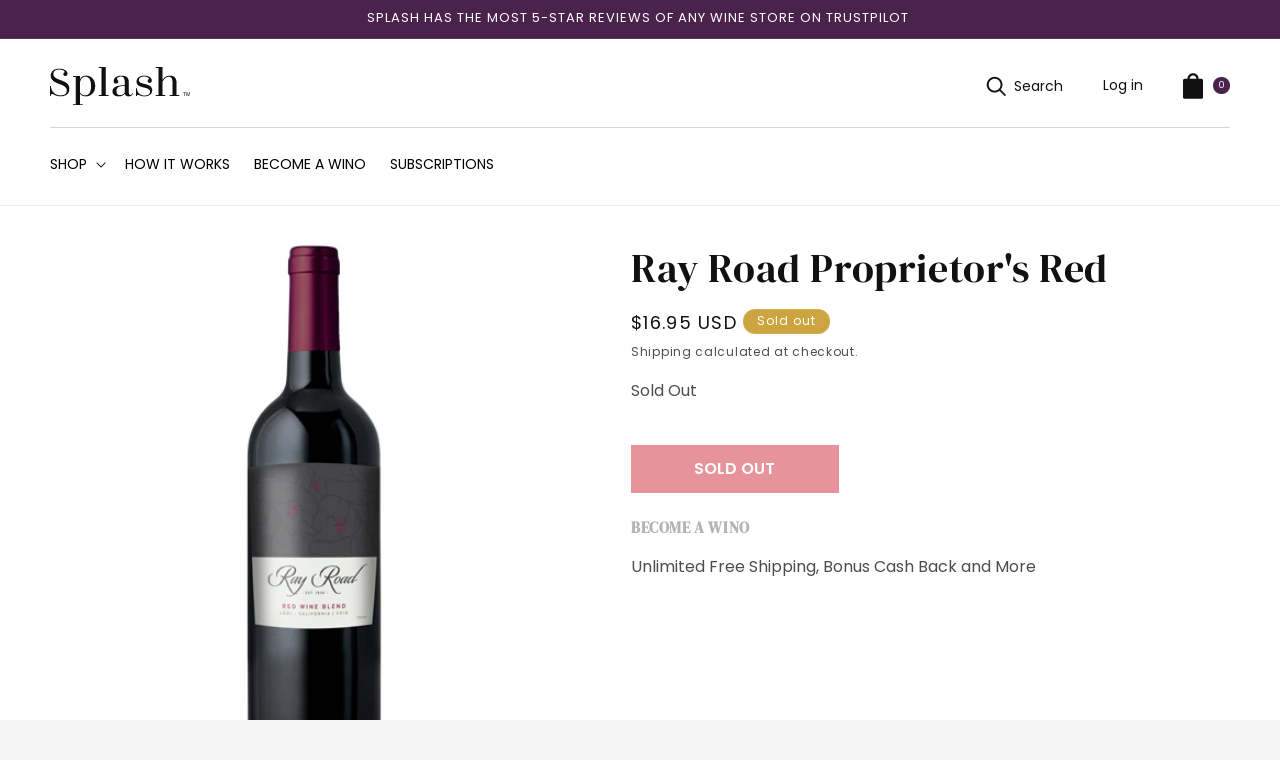

--- FILE ---
content_type: text/plain; charset=utf-8
request_url: https://d-ipv6.mmapiws.com/ant_squire
body_size: 153
content:
splashwines.com;019bf325-6903-7689-aa24-8f6d2e0135c2:d42acecaa6cc9bcfeffa04ed190e2eae6c472080

--- FILE ---
content_type: application/javascript
request_url: https://ecommplugins-trustboxsettings.trustpilot.com/splash-wines.myshopify.com.js?settings=1744257276445&shop=splash-wines.myshopify.com
body_size: 236
content:
const trustpilot_trustbox_settings = {"trustboxes":[],"activeTrustbox":0,"pageUrls":{"landing":"https://splash-wines.myshopify.com","category":"https://splash-wines.myshopify.com/collections/groupon-seasonal-reds","product":"https://splash-wines.myshopify.com/products/love-at-first-splash-pinot-noir-2019"}};
dispatchEvent(new CustomEvent('trustpilotTrustboxSettingsLoaded'));

--- FILE ---
content_type: text/javascript
request_url: https://cdn.shopify.com/extensions/019b4814-a46e-7e4d-9d09-bb27ef6a4c55/2025.12.19.01/assets/extension.js
body_size: 11380
content:
!function(){"use strict";try{if("undefined"!=typeof document){var i=document.createElement("style");i.appendChild(document.createTextNode('@charset "UTF-8";.drinks-showable-block{display:none}.drinks-showable-block.show{display:block}.drinks-header-select-state{line-height:1.3;text-align:center;width:7rem}.drinks-state-disclosures-list{list-style:none;padding:0}.drinks-state-disclosures-list li:not(:last-child){margin-bottom:.5rem}.drinks-state-disclosures-list li>*:not(:last-child){margin-right:.5rem}.drinks-state-disclosures-list li .warn{color:#ff4f4f}.drinks-modal-container .drinks-modal-bg{background:rgba(0,0,0,.45);display:block;position:fixed;bottom:0;left:0;right:0;top:0;z-index:1000}.drinks-modal-container .drinks-modal{background:#fff;border:solid 1px #666666;border-radius:3px;box-shadow:0 0 10px #0006;max-width:700px;margin:0;padding:2.5rem;width:85%;position:fixed;left:50%!important;top:50%!important;transform:translate(-50%,-50%)!important;z-index:1010}.drinks-modal-container .drinks-modal .drinks-modal-title{text-align:center}.drinks-modal-container .drinks-modal .drinks-modal-body{padding:1rem;text-align:center}@media (min-width: 768px){.drinks-modal-container .drinks-modal .drinks-modal-body{padding:2rem 5rem}}.drinks-modal-container .drinks-modal .drinks-modal-body>*:first-child{margin-top:0}.drinks-modal-container .drinks-modal .drinks-modal-body>*:last-child{margin-bottom:0}.drinks-modal-container .drinks-form>*{margin-bottom:1rem;margin-top:1rem}.drinks-modal-container .drinks-form>*:first-child{margin-top:0}.drinks-modal-container .drinks-form>*:last-child{margin-top:0}.drinks-modal-container .drinks-form fieldset{border:none;padding:0}.drinks-modal-container .drinks-form fieldset .button{margin:.5rem}.drinks-modal-container .drinks-form .drinks-field-error{color:#ff4f4f;vertical-align:middle}.drinks-modal-container .drinks-form .drinks-field-error .drinks-icon{height:1.5rem;vertical-align:middle;width:1.5rem}.drinks-review-error-msg{color:#e22120}.drinks-review-error-msg:not(:last-child){margin-bottom:1em}.drinks-btn-disabled{opacity:.65;pointer-events:none}.drinks-filtered img[itemprop=image],.drinks-filtered .media img,.drinks-filtered-blocking img[itemprop=image],.drinks-filtered-blocking .media img{opacity:.34}.drinks-filtered button.quantity__button:disabled,.drinks-filtered input.quantity__input:disabled,.drinks-filtered .product-form__buttons button:disabled,.drinks-filtered button.button--primary:disabled,.drinks-filtered-blocking button.quantity__button:disabled,.drinks-filtered-blocking input.quantity__input:disabled,.drinks-filtered-blocking .product-form__buttons button:disabled,.drinks-filtered-blocking button.button--primary:disabled{opacity:.5;cursor:not-allowed}.drinks-filtered button.quantity__button:disabled,.drinks-filtered input.quantity__input:disabled,.drinks-filtered-blocking button.quantity__button:disabled,.drinks-filtered-blocking input.quantity__input:disabled{cursor:not-allowed}.drinks-filtered .product-form__quantity,.drinks-filtered-blocking .product-form__quantity{opacity:.5}.drinks-filtered.messaging .card>.card__content{position:relative;margin-bottom:3.5rem}.drinks-filtered.messaging .card>.card__content:after{content:"Item cannot ship to your state";position:absolute;display:block;color:#fff;bottom:-1.75rem;left:50%;transform:translate(-50%);font-size:12px;background-color:#000;border-radius:16px;padding:.25rem 1.25rem;white-space:nowrap;opacity:.5}.drinks-filtered-blocking.messaging .price.price--large{position:relative;margin-bottom:3.5rem}.drinks-filtered-blocking.messaging .price.price--large:after{content:"Item cannot ship to your state";position:absolute;display:block;color:#fff;bottom:-1.75rem;font-size:12px;background-color:#000;border-radius:16px;padding:.25rem 1.25rem;white-space:nowrap;opacity:.5}.drinks-line-item-error{opacity:.5}.drinks-line-item-error>td:last-of-type:after{content:"see below";display:block}.drinks-filter-message{display:block;color:#fff;background-color:#000;border-radius:16px;padding:.25rem 1.25rem;white-space:nowrap}.drinks-checkout-user-dob{margin-top:1em}.drinks-checkout-user-dob .drinks-dob-fields{margin:1rem 0;display:flex;gap:.75rem}h3.drinks-dob-verified{display:none;color:#008060}h3.drinks-dob-verified:before{content:"✓"}.drinks-shipping-container{margin-top:3rem}.drinks-pickup-container{margin-top:1rem}.types-container{display:flex;gap:1.75rem;justify-content:center}.types-container .shipping-type{white-space:nowrap}.types-container .shipping-type .pickup-label{display:inline-block}.types-container .shipping-type .pickup-label .pickup-brands{position:absolute;margin-top:5px;display:flex;gap:.5rem}.types-container .shipping-type .pickup-label .pickup-brands .fedex{height:20px}.types-container .shipping-type .pickup-label .pickup-brands .walgreens{height:26px}.drinks-pickup-container .warning{margin-bottom:2rem;display:table}.drinks-pickup-container .cta{margin-bottom:1rem}.drinks-pickup-container .search-form{display:flex;gap:1rem;margin-bottom:1.5rem}.drinks-pickup-container .search-form .search-street{flex:2}.drinks-pickup-container .search-form .search-zip{flex:1}.drinks-pickup-container .search-form .search-buttons{text-align:right}.drinks-pickup-container .drinks-pickup-buttons{display:flex;justify-content:space-between;gap:1.5rem;margin-bottom:1.5rem}.drinks-pickup-container .drinks-pickup-buttons.flex-end{justify-content:flex-end}.drinks-pickup-container .drinks-pickup-buttons.flex-start{justify-content:flex-start}.drinks-pickup-container .drinks-pickup-buttons button.previous{color:#1878b9}.drinks-pickup-container .drinks-pickup-buttons button.advance{background-color:#1878b9;background-clip:border-box;color:#fff;font-weight:500;padding:1em 1.7em;border-radius:6px}.drinks-pickup-container .drinks-pickup-buttons button.advance:hover{background-color:#125b8c}.drinks-pickup-container .pickup-list-content{padding:1.5rem;border:1px solid #ddd;border-radius:6px;height:300px;overflow-y:scroll;margin-bottom:1.5rem}.drinks-pickup-container .pickup-list-content .pickup-result-item{margin-bottom:.75rem;display:inline-flex;gap:.75rem;align-items:flex-start;line-height:var(--checkbox-radio-line-height);-webkit-user-select:none;user-select:none;cursor:pointer}.drinks-pickup-container .pickup-list-content .pickup-result-item .item-hours{display:none}.drinks-pickup-container .pickup-list-content .pickup-result-item .item-hours-expander:after{content:"►";margin-left:4px}.drinks-pickup-container .pickup-list-content .pickup-result-item input:checked+label .item-hours{display:block}.drinks-pickup-container .pickup-list-content .pickup-result-item input:checked+label .item-hours-expander:after{content:"▼"}.drinks-pickup-container .pickup-list-content .item-hours-list{margin-left:20px}.drinks-pickup-container .pickup-list-content .item-hours-list li{font-size:.75rem}.drinks-pickup-container .pickup-list-content .pickup-list-day{width:75px;display:inline-block}.drinks-pickup-container .pickup-person .pickup-section-description,.drinks-pickup-container .pickup-person .pickup-person-location{margin-bottom:1rem}.drinks-pickup-container .pickup-person .pickup-person-form{display:block;margin-bottom:1.5rem;overflow:auto}.drinks-pickup-container .pickup-summary h2.section__title{margin-bottom:1rem}.drinks-pickup-container .pickup-summary .pickup-summary-items{margin-bottom:1rem;display:flex;gap:1.5rem}.drinks-pickup-container .pickup-summary .pickup-summary-item{flex:1}.drinks-pickup-details,.drinks-gifting-details{margin-top:1rem}.drinks-pickup-details .section__title,.drinks-gifting-details .section__title{margin-bottom:1rem;font-size:1.2857142857em;font-weight:400}.drinks-shipping-error,.pickup-list-errors,.drinks-gifting-errors,.drinks-age-modal-error{color:#e22120}.drinks-gifting-form-container .drinks-gifting-form{margin-top:6px}.drinks-gifting-form-container .drinks-gifting-form textarea{resize:none}.drinks-gifting-form-container #drinks-gifting-checkbox~.gift-icon svg{fill:#ccc}.drinks-gifting-form-container #drinks-gifting-checkbox:checked~.gift-icon svg{fill:#333}.drinks-checkbox{display:inline-flex;align-items:center;gap:5px}.drinks-checkbox input[type=checkbox]+.drinks-checkbox-checkmark-container{width:16px;height:16px;border:2px solid #8C9196;position:relative;border-radius:4px}.drinks-checkbox .drinks-checkbox-checkmark-container .drinks-checkbox-checkmark{position:absolute;left:-4px;top:-4px;display:none}.drinks-checkbox .drinks-checkbox-checkmark-container .drinks-checkbox-checkmark svg{fill:#fff;width:24px}.drinks-checkbox input[type=checkbox]:checked+.drinks-checkbox-checkmark-container{width:16px;height:16px;border:2px solid #478FFA;background:#478FFA}.drinks-checkbox input[type=checkbox]:checked+.drinks-checkbox-checkmark-container .drinks-checkbox-checkmark{display:block}.drinks-disclosure{margin-top:1.5rem;font-size:14px}.drinks-disclosure .drinks-confirmation{border:1px solid #d9d9d9;padding:1rem;border-radius:5px;display:flex;gap:1rem}.drinks-disclosure.drinks-confirmation-error .drinks-confirmation{border:2px solid #e22120}.drinks-disclosure.drinks-confirmation-error:after{content:"Confirmation Required";display:block;margin-top:.75rem;font-size:.875rem;color:#e22120}.drinks-disclosure+.drinks-disclosure{margin-top:1rem}')),document.head.appendChild(i)}}catch(r){console.error("vite-plugin-css-injected-by-js",r)}}();
!function(){const relList=document.createElement("link").relList;if(!(relList&&relList.supports&&relList.supports("modulepreload"))){for(const link of document.querySelectorAll('link[rel="modulepreload"]'))processPreload(link);new MutationObserver((mutations=>{for(const mutation of mutations)if("childList"===mutation.type)for(const node of mutation.addedNodes)"LINK"===node.tagName&&"modulepreload"===node.rel&&processPreload(node)})).observe(document,{childList:!0,subtree:!0})}function processPreload(link){if(link.ep)return;link.ep=!0;const fetchOpts=function(link){const fetchOpts={};return link.integrity&&(fetchOpts.integrity=link.integrity),link.referrerPolicy&&(fetchOpts.referrerPolicy=link.referrerPolicy),"use-credentials"===link.crossOrigin?fetchOpts.credentials="include":"anonymous"===link.crossOrigin?fetchOpts.credentials="omit":fetchOpts.credentials="same-origin",fetchOpts}(link);fetch(link.href,fetchOpts)}}();async function fetchFromApp(path,data,method="GET"){const url="/apps/drinks/"+path,opts={method:method,headers:{"Content-Type":"application/json"}};void 0!==data&&(opts.body=JSON.stringify(data));const response=await fetch(url,opts),status=response.status;if(200===status){return await response.json()}{let serverMsg=await response.text();try{serverMsg=JSON.parse(serverMsg),serverMsg=serverMsg.message}finally{throw new Error(`Fetching "${path}" failed with status ${response.status}`,{cause:{status:status,serverMsg:serverMsg}})}}}class Store{constructor(sessionKey,defaultState={}){this.__defaultState=defaultState,this.__state={},this.__sessionKey=sessionKey,this.reset()}reset(){Object.keys(this.__state).forEach((key=>delete this.__state[key])),Object.assign(this.__state,this.__defaultState)}get(key){return this.__state[key]}set(key,value){this.__state[key]=value}save(){sessionStorage.setItem(this.__sessionKey,JSON.stringify(this.__state))}_loadFromSession(){const storedJson=sessionStorage.getItem(this.__sessionKey);if(!storedJson)return!1;let stored;try{stored=JSON.parse(storedJson)}catch(error){return!1}return Object.assign(this.__state,stored),!0}load(){return this._loadFromSession()}}function htmlToElement(html){return function(html){var template=document.createElement("template");return template.innerHTML=html.trim(),template.content.childNodes}(html)[0]}const selectors$6_appBlockContainer='div.shopify-block.shopify-app-block[data-block-handle="register-dob"]',selectors$6_appBlock="div[drinks-registration-dob-block]",selectors$6_template="template#DRINKS-registration-dob";function isAppBlockEnabled$1(){return null!==document.querySelector(selectors$6_appBlockContainer)}const InputDob={create:function(){return htmlToElement('\n  <div class="field drinks-customer-dob">\n    <input type="date" class="input input-date" name="customer[note][birthday]" id="RegisterForm-Birthday" class="text" size="30" />\n    <label class="label" for="RegisterForm-Birthday">Date of Birth</label>\n  </div>\n')},isAppBlockEnabled:isAppBlockEnabled$1,init:function(){var _a,_b;if(!isAppBlockEnabled$1())return;if(!document.querySelector(selectors$6_appBlockContainer))return;const insertionTargetQuery=null==(_b=null==(_a=document.querySelector(selectors$6_appBlock))?void 0:_a.dataset)?void 0:_b.insertionTarget;if(!insertionTargetQuery)return;const insertionTarget=document.querySelector(insertionTargetQuery);if(!insertionTarget)return;const template=document.querySelector(selectors$6_template);if(!template)return;const insertionContent=document.createElement("div");insertionContent.classList.add("field");const content=template.content.cloneNode(!0);insertionContent.appendChild(content),insertionTarget.insertAdjacentElement("afterend",insertionContent)}},WineCellar=function(){const ATTRIBUTE_USER_STATE="drinks_user_state";async function fetchCart(){const cartContents=await fetch(`${window.Shopify.routes.root}cart.js`).then((response=>response.json())).then((data=>data));return localStorage.setItem("drinks_cart",JSON.stringify(cartContents)),cartContents}async function setCart(overrideCart=null){let _cart=overrideCart;_cart||(_cart=await fetchCart()),localStorage.setItem("drinks_cart",JSON.stringify(_cart))}async function getCart(){let _cart=JSON.parse(localStorage.getItem("drinks_cart"));return _cart||(_cart=await fetchCart()),_cart}async function getCartAttributes(keys2=[],forceFetch=!1){let cart=JSON.parse(localStorage.getItem("drinks_cart"));if(cart&&!forceFetch||(cart=getCart()),keys2.length){let _returnObject={};return keys2.forEach((key=>{_returnObject[key]=cart.attributes[key]})),1===keys2.length?Object.values(_returnObject)[0]:_returnObject}return cart.attributes}async function setCartAttributes(data){var formData=new FormData;return Object.entries(data).forEach((([key,value])=>{formData.append(`attributes[${key}]`,value)})),fetch(`${window.Shopify.routes.root}cart/update.js`,{method:"POST",body:formData}).then((response=>response.json())).then((data2=>(setCart(data2),data2)))}function getCookie(key){const _cookies=function(){const cookiePairs=decodeURIComponent(document.cookie).split("; ");let _data={};return cookiePairs.forEach((cp=>{const _keyValue=cp.split("=");_data[_keyValue[0]]=_keyValue[1]})),_data}();return _cookies?_cookies[key]:null}return{storage:function(key,value=void 0){if(void 0===value)return function(key){return JSON.parse(localStorage.getItem(key))}(key);!function(key,value){try{localStorage.setItem(key,JSON.stringify(value))}catch(e){e==QUOTA_EXCEEDED_ERR&&console.log("//// localStorage quota exceeded")}}(key,value)},cookie:function(key,value=void 0,exp=null){if(void 0===value)return getCookie(key);!function(key,value,exp=null){let cookieString=`${key}=${value};path=/`;exp&&(cookieString+=`; expires=${exp}`),document.cookie=cookieString}(key,value,exp)},deleteCookie:function(key){document.cookie=`${key}=;path=/; expires=Thu, 01 Jan 1970 00:00:00 UTC;`},session:function(key,value=void 0){if(void 0===value)return function(key){return JSON.parse(sessionStorage.getItem(key))}(key);!function(key,value){try{sessionStorage.setItem(key,JSON.stringify(value))}catch(e){e==QUOTA_EXCEEDED_ERR&&console.log("//// sessionStorage quota exceeded")}}(key,value)},keys:{products:"drinks_products",shopifyProducts:"drinks_shopify_products",settings:"drinks_settings",texts:"drinks_texts",states:"drinks_states",userState:"drinks_user_state",ageConfirmed:"age_confirmed",disclosuresCurrent:"drinks_disclosures_fetched",disclosures:"drinks_disclosures"},fetchCart:fetchCart,getCart:getCart,setCart:setCart,getCartAttributes:getCartAttributes,getCartAttribute:async function(key=null){return key?getCartAttributes([key]):null},setCartAttributes:setCartAttributes,userStateAttribute:async function(){return getCartAttributes(["drinks_user_state"])},setUserStateAttribute:async function(abbr){await setCartAttributes({[ATTRIBUTE_USER_STATE]:abbr})},ATTRIBUTE_USER_STATE:"drinks_user_state",ATTRIBUTE_CUSTOMER_BIRTHDAY:"customer_birthday",ALL_STATES:[{abbr:"AK",name:"Alaska"},{abbr:"AL",name:"Alabama"},{abbr:"AR",name:"Arkansas"},{abbr:"AZ",name:"Arizona"},{abbr:"CA",name:"California"},{abbr:"CO",name:"Colorado"},{abbr:"CT",name:"Connecticut"},{abbr:"DC",name:"District of Columbia"},{abbr:"DE",name:"Delaware"},{abbr:"FL",name:"Florida"},{abbr:"GA",name:"Georgia"},{abbr:"HI",name:"Hawaii"},{abbr:"IA",name:"Iowa"},{abbr:"ID",name:"Idaho"},{abbr:"IL",name:"Illinois"},{abbr:"IN",name:"Indiana"},{abbr:"KS",name:"Kansas"},{abbr:"KY",name:"Kentucky"},{abbr:"LA",name:"Louisiana"},{abbr:"MA",name:"Massachusetts"},{abbr:"MD",name:"Maryland"},{abbr:"ME",name:"Maine"},{abbr:"MI",name:"Michigan"},{abbr:"MN",name:"Minnesota"},{abbr:"MO",name:"Missouri"},{abbr:"MS",name:"Mississippi"},{abbr:"MT",name:"Montana"},{abbr:"NC",name:"North Carolina"},{abbr:"ND",name:"North Dakota"},{abbr:"NE",name:"Nebraska"},{abbr:"NH",name:"New Hampshire"},{abbr:"NJ",name:"New Jersey"},{abbr:"NM",name:"New Mexico"},{abbr:"NV",name:"Nevada"},{abbr:"NY",name:"New York"},{abbr:"OH",name:"Ohio"},{abbr:"OK",name:"Oklahoma"},{abbr:"OR",name:"Oregon"},{abbr:"PA",name:"Pennsylvania"},{abbr:"RI",name:"Rhode Island"},{abbr:"SC",name:"South Carolina"},{abbr:"SD",name:"South Dakota"},{abbr:"TN",name:"Tennessee"},{abbr:"TX",name:"Texas"},{abbr:"UT",name:"Utah"},{abbr:"VA",name:"Virginia"},{abbr:"VT",name:"Vermont"},{abbr:"WA",name:"Washington"},{abbr:"WI",name:"Wisconsin"},{abbr:"WV",name:"West Virginia"},{abbr:"WY",name:"Wyoming"}]}}(),ThunderDom=function(){function initElement(type,content="",styleAttributes={},classes=""){let element=document.createElement(type);return content&&(element.innerHTML=content),applyStyles(element,styleAttributes),applyClasses(element,classes),element}function getCheckoutAttribute(key){var _a;const _name=`checkout[attributes][${key}]`;return null==(_a=document.querySelector(`[name="${_name}"]`))?void 0:_a.value}function getShippingData(){const _attributeValue=getCheckoutAttribute("shipping_additional_data");try{const parseable=function(value){let _value=value;for(;_value.includes("&quot;")||_value.includes("&amp;");){const ta=document.createElement("textarea");ta.innerHTML=_value,_value=ta.value}return value!==_value&&setShippingData(JSON.parse(_value)),_value}(_attributeValue);return JSON.parse(parseable)}catch(e){return{}}}function setShippingData(data){ThunderDom.setCheckoutAttribute("shipping_additional_data",JSON.stringify(data))}function applyStyles(element,attributes={}){attributes&&Object.entries(attributes).forEach((entry=>{const[key,value]=entry;element.style[key]=value}))}function applyClasses(element,classes){if(!classes)return;classes.split(" ").forEach((c=>{element.classList.add(c)}))}function attachElement(element,target,at="afterend"){target.insertAdjacentElement(at,element)}function showElement(element,show=!0){applyStyles("string"==typeof element?document.querySelector(element):element,{visibility:show?"visible":"hidden",overflow:show?"visibile":"hidden",height:show?"auto":"0px"})}return{applyClasses:applyClasses,applyStyles:applyStyles,attachElement:attachElement,createCheckoutAttribute:function(key){const targetQuery=["thank_you",void 0].includes(window.drinks.state.checkout.step)?"div.content-box":"form.edit_checkout > *:last-child";let insertTarget=document.querySelector(targetQuery);insertTarget||console.log("attribute target location not found");const _name=`checkout[attributes][${key}]`;if(document.querySelector(`input[name="${_name}"]`))return void console.log("checkout attribute ",key," already exists. skipping.");const attributeHash=window.drinks.state.checkout.attributes.find((attr=>attr.name===key));let checkoutAttribute=initElement("input");return checkoutAttribute.type="hidden",checkoutAttribute.name=_name,checkoutAttribute.value=(null==attributeHash?void 0:attributeHash.value)||"",attachElement(checkoutAttribute,insertTarget),checkoutAttribute},getCheckoutAttribute:getCheckoutAttribute,setCheckoutAttribute:function(key,value){const _name=`checkout[attributes][${key}]`,_input=document.querySelector(`input[name="${_name}"]`);_input&&(_input.value=value)},initElement:initElement,removeClasses:function(element,classes){classes.split(" ").forEach((c=>{element.classList.remove(c)}))},getCheckoutStateValue:function(key){var _a;return null==(_a=window.drinks.state.checkout.attributes.find((a=>a.name===key)))?void 0:_a.value},setCheckoutStateValue:function(key,value){const keyIndex=window.drinks.state.checkout.attributes.findIndex((a=>a.name===key));if(-1===keyIndex)return;window.drinks.state.checkout.attributes[keyIndex]={name:key,value:value};const input=document.querySelector(`input[name="checkout[attributes][${key}]"]`);input&&(input.value=value)},showElement:showElement,hideElement:function(element){showElement(element,!1)},getShippingData:getShippingData,setShippingData:setShippingData,setShippingDataValue:function(key,value){let _data=getShippingData();_data[key]=value,ThunderDom.setCheckoutAttribute("shipping_additional_data",JSON.stringify(_data))},removeChildren:function(element){for(;element.firstChild;)element.removeChild(element.firstChild)},waitForElement:function(selector,msToWait=250){return new Promise((resolve=>{const timer=setInterval((()=>{null!==document.querySelector(selector)?(console.log("--\x3e",selector),clearInterval(timer),resolve(!0)):console.log("...",selector)}),msToWait)}))}}}(),selectors$5_shopifyContinueButton="#continue_button",selectors$5_beforeSubmit=".step__footer",selectors$5_disclosure=".drinks-disclosure",selectors$5_confirmationBoxes=".drinks-disclosure .drinks-confirmation",selectors$5_confirmationCheckbox='input[name="drinks-confirmation-required"]',selectors$5_modalDisclosuresContainer="[data-drinks-modal-disclosures]";async function updateStorefrontDisclosures(){let data=WineCellar.session(WineCellar.keys.disclosures);const userState=await WineCellar.userStateAttribute();if(!userState)return;const disclosures=data.filter((d=>d.stateAbbr===userState)),storefrontDisclosures=disclosures.filter((d=>d.injectElement));document.querySelectorAll("div[data-drinks-insert-message]").forEach((ic=>{ThunderDom.removeChildren(ic)})),storefrontDisclosures.forEach((sd=>{const sdTarget=document.querySelector(`div[data-drinks-insert-message][name="${sd.name}"]`);if(sdTarget){const sdInjection=ThunderDom.initElement("div",sd.bodyHtml||sd.body,{},"drinks-disclosure");ThunderDom.attachElement(sdInjection,sdTarget,"beforeend")}}));const modalDisclosuresContainer=document.querySelector(selectors$5_modalDisclosuresContainer);if(modalDisclosuresContainer){ThunderDom.removeChildren(modalDisclosuresContainer);const modalDisclosures=disclosures.filter((d=>d.displayInAgeModal));modalDisclosures&&modalDisclosures.forEach((md=>{const _md=ThunderDom.initElement("div",md.bodyHtml||md.body,{},"drinks-disclosure");ThunderDom.attachElement(_md,modalDisclosuresContainer,"beforeend")}))}}const DisclosuresModule={init:async function(fetch2=!1){var _a;const disclosuresCurrent=WineCellar.cookie(WineCellar.keys.disclosuresCurrent);let data=WineCellar.session(WineCellar.keys.disclosures);if(fetch2||!disclosuresCurrent||!data){const _newDisclosures=await fetchFromApp("state_disclosures");data=_newDisclosures,WineCellar.session(WineCellar.keys.disclosures,_newDisclosures),WineCellar.cookie(WineCellar.keys.disclosuresCurrent,!0)}const userState=await WineCellar.userStateAttribute();if(!userState)return;const disclosures=data.filter((d=>d.stateAbbr===userState));if(void 0!==(null==(_a=window.drinks.state)?void 0:_a.checkout)){let confirmationRequired=!1;if(disclosures.forEach((asd=>{const asdTarget=document.querySelector(selectors$5_beforeSubmit);if(asdTarget){asd.confirm&&(confirmationRequired=!0);const asdBody=asd.bodyHtml||asd.body,asdContent=asd.confirm?`\n    <div class="drinks-confirmation">\n      <div class="drinks-confirmation-checkbox">\n        <input class="input-radio" type="checkbox" value="false" name="drinks-confirmation-required">\n      </div>\n      <div class="drinks-confirmation-body">\n        ${asdBody}\n      </div>\n    </div>\n  `:asdBody,asdInjection=ThunderDom.initElement("div",asdContent,{},"drinks-disclosure");ThunderDom.attachElement(asdInjection,asdTarget,"beforebegin");const asdCheckbox=asdInjection.querySelector(selectors$5_confirmationCheckbox);asdCheckbox&&asdCheckbox.addEventListener("change",(e=>{ThunderDom.removeClasses(e.currentTarget.closest(selectors$5_disclosure),"drinks-confirmation-error")}))}})),confirmationRequired){const continueButton=document.querySelector(selectors$5_shopifyContinueButton);continueButton&&continueButton.addEventListener("click",(e=>{const confirmations=document.querySelectorAll(selectors$5_confirmationBoxes);let allChecked=!0;confirmations.forEach((c=>{const cCheckbox=c.querySelector(selectors$5_confirmationCheckbox),cDisclosureContainer=c.closest(selectors$5_disclosure);(null==cCheckbox?void 0:cCheckbox.checked)?ThunderDom.removeClasses(cDisclosureContainer,"drinks-confirmation-error"):(allChecked=!1,ThunderDom.applyClasses(cDisclosureContainer,"drinks-confirmation-error"))})),allChecked||e.preventDefault()}))}}else updateStorefrontDisclosures()},update:function(){var _a;void 0!==(null==(_a=window.drinks.state)?void 0:_a.checkout)||updateStorefrontDisclosures()}},productsKey=WineCellar.keys.products,selectors$4_allProducts="[data-drinks-filter]",selectors$4_message="div[data-drinks-filter-message]",selectorsV3_allProducts="div[data-drinks-product-compliance]";function findProduct(id){return WineCellar.session(productsKey).find((p=>p.groupIdentifier===id))}function getVariantIdFromElement(element){const{dataset:dataset}=element,variantId=dataset.drinksVariantId||dataset.variantId;if(variantId)return variantId;const product=findProduct(dataset.drinksProductId||dataset.productId);return product?product.identifier:null}async function productEnabled(variantId){var _a;const userState=await WineCellar.userStateAttribute();if(!userState)return!0;const product=WineCellar.session(productsKey).find((p=>p.identifier===variantId));return!product||("Pack"===product.resourceType&&0===(null==(_a=product.details)?void 0:_a.packProducts.length)||product.availableStates.includes(userState))}function processTagsAndClasses(element,selectorsConfig,disableStatus){const{tags:tags=[],classes:classes=[]}=selectorsConfig;tags.forEach((tag=>function(element,tag,disableStatus){Array.from(element.getElementsByTagName(tag)).forEach((te=>disableElement(te,disableStatus)))}(element,tag,disableStatus))),classes.forEach((className=>function(element,className,disableStatus){Array.from(element.getElementsByClassName(className)).forEach((ce=>disableElement(ce,disableStatus)))}(element,className,disableStatus)))}function disableElements(parentElements,disableStatus,elementSelectors={}){const elements=Array.from(parentElements);elements&&0!==elements.length&&elements.forEach((el=>processTagsAndClasses(el,elementSelectors,disableStatus)))}function disableElement(element,disable=!0){element&&""!==element.dataset.drinksIgnore&&(element.disabled=disable)}async function updateProduct(element){const{dataset:dataset}=element,filterClass="blocking"===dataset.drinksFilter?"drinks-filtered-blocking":"drinks-filtered",variantId=getVariantIdFromElement(element);let disableStatus=!0;await productEnabled(variantId)?(element.classList.remove(filterClass),disableStatus=!1):element.classList.add(filterClass),function(element,disableStatus){element.querySelectorAll("[data-compliance-control]").forEach((cc=>{disableElement(cc,disableStatus)})),disableElements(element.querySelectorAll("[data-compliance-controls]"),disableStatus,{tags:["button","input"]}),disableElements(element.getElementsByTagName("quantity-input"),disableStatus,{tags:["button","input"]}),disableElements(element.getElementsByClassName("product-form__buttons"),disableStatus,{tags:["button"]}),disableElement(element.querySelector("button.button--primary"),disableStatus),disableElement(element.querySelector("button[data-add-quantity-less]"),disableStatus),disableElement(element.querySelector("input[data-add-quantity]"),disableStatus),disableElement(element.querySelector("button[data-add-quantity-more]"),disableStatus),disableElement(element.querySelector("button[data-add-button]"),disableStatus)}(element,disableStatus),function(element,disableStatus){const messageContainers=element.querySelectorAll(selectors$4_message),message=window.drinks.custom&&window.drinks.custom.filterMessage||"Item cannot ship to your state";messageContainers.length?messageContainers.forEach((mc=>{if(mc.replaceChildren(),disableStatus){const filterMessage=ThunderDom.initElement("div",message,{},"drinks-filter-message");ThunderDom.attachElement(filterMessage,mc,"beforeend")}})):disableStatus?element.classList.add("messaging"):element.classList.remove("messaging")}(element,disableStatus)}function initProduct(element){!function(element){element.querySelectorAll("[disabled]").forEach((de=>de.setAttribute("data-drinks-ignore","")))}(element)}function updateProducts(isInit=!1){if(document.querySelectorAll("div.shopify-app-block > div[data-drinks-product-compliance]").length>0){document.querySelectorAll(selectorsV3_allProducts).forEach((p=>{const pAddToCartElements=getAddToCartElementsV3(p);isInit&&pAddToCartElements.forEach((element=>initProduct(element))),async function(element){const variantId=getVariantIdFromElement(element),isProductEnabled=await productEnabled(variantId),pAddToCartElements=getAddToCartElementsV3(element);disableElements(pAddToCartElements,!isProductEnabled,{tags:["button"]});const messaging=element.querySelector(".drinks-app-block-compliance-control"),suppresorClass="DRINKS_hidden";isProductEnabled?messaging.classList.add(suppresorClass):messaging.classList.remove(suppresorClass)}(p)}))}document.querySelectorAll(selectors$4_allProducts).forEach((p=>{isInit&&initProduct(p),updateProduct(p)}))}function getAddToCartElementsV3(element){var _a;const pAddToCartQuery=`div[data-block-handle="product-compliance"]:has(div[data-drinks-product-id="${null==(_a=element.dataset)?void 0:_a.drinksProductId}"]) + div`;return document.querySelectorAll(pAddToCartQuery)}function update$3(isInit=!1){updateProducts(isInit)}const Products={init:function(){update$3(!0)},update:update$3,checkId:async function(id){return await productEnabled(function(productId){if(productId){const product=findProduct(productId);return product?product.identifier:null}}(id))}},shipToText=()=>{const texts=WineCellar.session(WineCellar.keys.texts);return(null==texts?void 0:texts.age_prompt_ship_to)||"Ship to"},selectors$3={appBlockTemplate:"template#template_drinks_age_modal",appBlockModal:"#DRINKS_age_modal_v2",buttonConfirm:"#DRINKS_age_modal_v2 .DRINKS_age_modal_v2_body .DRINKS_age_modal_button.DRINKS_age_modal_confirm",buttonDecline:"#DRINKS_age_modal_v2 .DRINKS_age_modal_v2_body .DRINKS_age_modal_button.DRINKS_age_modal_decline",modalDobField:"#DRINKS_age_modal_v2 .DRINKS_age_modal_v2_body [data-age-modal-dob]",modalStateSelector:"#DRINKS_age_modal_state_selector",modalStateError:"#DRINKS_age_modal_v2 .DRINKS_age_modal_v2_body div[data-state-error]",modalAgeError:"#DRINKS_age_modal_v2 .DRINKS_age_modal_v2_body div[data-must-be-21]",modalDobError:"#DRINKS_age_modal_v2 .DRINKS_age_modal_v2_body div[data-dob-invalid]",modalErrors:"#DRINKS_age_modal_v2 .DRINKS_age_modal_v2_body .DRINKS_age_modal_v2_error",stateSelect:'#DRINKS_age_modal_state_selector select[name="drinks-modal-state-select"]'},AGE_COOKIE_KEY$1=WineCellar.keys.ageConfirmed;async function init$3(isUpdate=!1){const ageCookie=WineCellar.cookie(AGE_COOKIE_KEY$1),selectedState=await WineCellar.userStateAttribute(),modalStateSelectable=document.querySelector(selectors$3.appBlockTemplate).content.querySelector(selectors$3.modalStateSelector);if(ageCookie&&!isUpdate&&(!modalStateSelectable||selectedState))return;const template=document.querySelector(selectors$3.appBlockTemplate);let content=null;if(!template)return;if(document.querySelector(selectors$3.appBlockModal))return;if(!isUpdate){document.querySelector(selectors$3.mobileNavigationInsertPoint)&&console.log("can install")}content=template.content.cloneNode(!0),document.body.appendChild(content);const modalDobField=document.querySelector(selectors$3.modalDobField);if(modalDobField){const dobAttribute=await WineCellar.getCartAttribute("customer_birthday");dobAttribute&&(modalDobField.value=dobAttribute),modalDobField.addEventListener("input",(function(e){if(e.inputType.includes("delete"))return!1;const fieldValue=e.target.value;4!==fieldValue.length||isNaN(fieldValue)||(e.target.value+="-");const splitDob=fieldValue.split("-");2===splitDob.length&&(6===fieldValue.length&&Number(splitDob[1])>=2?e.target.value=`${splitDob[0]}-0${splitDob[1]}-`:7===fieldValue.length&&(e.target.value+="-"));if(1===splitDob.length&&8===fieldValue.length&&!isNaN(fieldValue)){const yyyy=fieldValue.substring(0,4),mm=fieldValue.substring(4,6),dd=fieldValue.substring(6,8);e.target.value=`${yyyy}-${mm}-${dd}`}}))}const confirmButton=document.querySelector(selectors$3.buttonConfirm);confirmButton&&confirmButton.addEventListener("click",onConfirm$1);const declineButton=document.querySelector(selectors$3.buttonDecline);declineButton&&declineButton.addEventListener("click",onDecline),StateSelect.init("modal")}function resetErrors(){document.querySelectorAll(selectors$3.modalErrors).forEach((error=>{error.classList.add("hidden")}))}async function validate$1(){var _a;let _valid=!0;if(WineCellar.session(WineCellar.keys.settings),resetErrors(),document.querySelector(selectors$3.modalStateSelector)){let selectedState=await WineCellar.userStateAttribute(),domSelectedState=null==(_a=document.querySelector(selectors$3.stateSelect))?void 0:_a.value;domSelectedState&&domSelectedState!==selectedState&&(selectedState=domSelectedState),selectedState||(document.querySelector(selectors$3.modalStateError).classList.remove("hidden"),_valid=!1)}const modalDobField=document.querySelector(selectors$3.modalDobField);if(modalDobField){await async function(dob){const _dobElements=dob.split("-");if(3!==_dobElements.length)return document.querySelector(selectors$3.modalDobError).classList.remove("hidden"),!1;if(4!==_dobElements[0].length||isNaN(_dobElements[0])||isNaN(_dobElements[1])||isNaN(_dobElements[2]))return document.querySelector(selectors$3.modalDobError).classList.remove("hidden"),!1;const _dob=new Date(dob);if("[object Date]"!==Object.prototype.toString.call(_dob)||isNaN(_dob.getTime()))return document.querySelector(selectors$3.modalDobError).classList.remove("hidden"),!1;const _today=new Date,_legalDOB=new Date(Date.UTC(_today.getFullYear()-21,_today.getMonth(),_today.getDate())),_possibleDOB=new Date(Date.UTC(_today.getFullYear()-120,_today.getMonth(),_today.getDate())),_month=Number(_dobElements[1])-1,_day=Number(_dobElements[2]),_year=Number(_dobElements[0]),_customerDOB=new Date(Date.UTC(_year,_month,_day));if(_customerDOB<_possibleDOB)return document.querySelector(selectors$3.modalDobError).classList.remove("hidden"),!1;if(!(_customerDOB<=_legalDOB))return document.querySelector(selectors$3.modalAgeError).classList.remove("hidden"),!1;const sanitizedDob=`${_dobElements[0]}-${_dobElements[1]}-${1===_dobElements[2].length?"0"+_dobElements[2]:_dobElements[2]}`;return await WineCellar.setCartAttributes({[WineCellar.ATTRIBUTE_CUSTOMER_BIRTHDAY]:sanitizedDob}),!0}(modalDobField.value)||(_valid=!1)}return _valid}async function onConfirm$1(e){var _a,_b,_c;if(!(await validate$1()))return;const container=document.querySelector(selectors$3.appBlockModal);let age_reprompt_interval=(null==(_a=null==container?void 0:container.dataset)?void 0:_a.frequency)||7,expiration=new Date;const reset_frequency=parseInt(age_reprompt_interval,10);reset_frequency>0?(expiration.setDate(expiration.getDate()+reset_frequency),WineCellar.cookie(AGE_COOKIE_KEY$1,!0,expiration.toUTCString())):WineCellar.cookie(AGE_COOKIE_KEY$1,!0);let _attributes={};document.querySelector(selectors$3.modalStateSelector)&&(_attributes[WineCellar.ATTRIBUTE_USER_STATE]=null==(_b=document.querySelector(selectors$3.stateSelect))?void 0:_b.value),document.querySelector(selectors$3.modalDobField)&&(_attributes[WineCellar.ATTRIBUTE_CUSTOMER_BIRTHDAY]=null==(_c=document.querySelector(selectors$3.modalDobField))?void 0:_c.value),Object.keys(_attributes).length&&await WineCellar.setCartAttributes(_attributes),function(){const container=document.querySelector(selectors$3.appBlockModal);if(!container)return;container.remove()}(),e.preventDefault()}function onDecline(e){WineCellar.deleteCookie(AGE_COOKIE_KEY$1),resetErrors(),document.querySelector(selectors$3.modalAgeError).classList.remove("hidden"),e.preventDefault()}const AgeModalModule={init:init$3,update:function(){document.querySelector(selectors$3.appBlockTemplate)&&init$3(!0)}},selectors$2_container=".drinks-age-modal-container",selectors$2_confirm="#drinks_age_confirm",selectors$2_reject="#drinks_age_reject",selectors$2_error=".drinks-age-modal-error",selectors$2_stateSelect='.drinks-age-modal-container select[name="userStateAbbr"]',getText=(key,overrides)=>overrides&&overrides[key]?overrides[key]:{age_prompt_title:"Welcome!",age_prompt_primary:"We make it easy to discover new and exciting wines at a great price, shipped directly to your door.",age_prompt_secondary:"But first, please confirm a few things for us:",age_prompt_age_question:"Are you 21 years of age or older?",age_prompt_error:"You must be over 21 or older to enter."}[key],AGE_COOKIE_KEY=WineCellar.keys.ageConfirmed;async function onConfirm(e){if(!(await async function(){let _valid=!0;WineCellar.session(WineCellar.keys.settings).state_select_header&&(await WineCellar.userStateAttribute()||(_valid=!1));const _errorContainer=document.querySelector(selectors$2_error);return ThunderDom.hideElement(_errorContainer),_valid||(ThunderDom.showElement(_errorContainer),_errorContainer.innerHTML="You must select a state."),_valid}()))return;const confirmButton=document.querySelector(selectors$2_confirm);ThunderDom.removeClasses(confirmButton,"button--secondary");const rejectButton=document.querySelector(selectors$2_reject);ThunderDom.applyClasses(rejectButton,"button--secondary");const settings=WineCellar.session(WineCellar.keys.settings);let expiration=new Date,expireDaysFromNow=1;settings.age_reprompt_week&&(expireDaysFromNow=7),expiration.setDate(expiration.getDate()+expireDaysFromNow),settings.age_reprompt_every?WineCellar.cookie(AGE_COOKIE_KEY,!0):WineCellar.cookie(AGE_COOKIE_KEY,!0,expiration.toUTCString()),function(){const modal=document.querySelector(selectors$2_container);ThunderDom.hideElement(modal)}(),e.preventDefault()}function onReject(e){var _a;const confirmButton=document.querySelector(selectors$2_confirm);ThunderDom.applyClasses(confirmButton,"button--secondary");const rejectButton=document.querySelector(selectors$2_reject);ThunderDom.removeClasses(rejectButton,"button--secondary"),WineCellar.deleteCookie(AGE_COOKIE_KEY);const error=(null==(_a=WineCellar.session(WineCellar.keys.texts))?void 0:_a.age_prompt_error)||"You must be over 21 or older to enter.",_errorContainer=document.querySelector(selectors$2_error);_errorContainer&&(ThunderDom.showElement(_errorContainer),_errorContainer.innerHTML=error),e.preventDefault()}function init$2(){const settings=WineCellar.session(WineCellar.keys.settings);if(!(null==settings?void 0:settings.age_prompt))return;if(WineCellar.cookie(AGE_COOKIE_KEY))return;const texts=WineCellar.session(WineCellar.keys.texts),modal=ThunderDom.initElement("div",`\n    <div class="drinks-modal-container" data-drinks-modal="age-prompt"> \n      <div class="drinks-modal-bg"></div>\n\n      <div class="drinks-modal">\n        <h1 class="drinks-modal-title">\n          <span>${getText("age_prompt_title",overrides=texts)}</span>\n        </h1>\n\n        <div class="drinks-modal-body">\n          <p>\n            <span>${getText("age_prompt_primary",overrides)}</span>\n          </p>\n\n          <p class="drinks-form-title">\n            <span>${getText("age_prompt_secondary",overrides)}</span>\n          </p>\n\n          <form class="drinks-form">\n            <fieldset>\n              <legend id="drinks-age-question-text">${getText("age_prompt_age_question",overrides)}</legend>\n\n              <button \n                id="drinks_age_confirm"\n                class="button button--secondary"\n                type="button"\n              >\n                Yes\n              </button>\n              <button\n                id="drinks_age_reject"\n                class="button button--secondary"\n                type="button"\n              >\n                No\n              </button>\n            </fieldset>\n\n            <span class="drinks-age-modal-error"></span>\n          </form>\n\n          <div data-drinks-modal-disclosures></div>\n        </div>\n      </div>\n    </div>\n  `,{},"drinks-age-modal-container");var overrides;ThunderDom.attachElement(modal,document.querySelector("body"),"afterbegin"),StateSelect.init("modal");document.querySelector(selectors$2_confirm).addEventListener("click",onConfirm);document.querySelector(selectors$2_reject).addEventListener("click",onReject),DisclosuresModule.init(!0)}const AgePromptModule={init:init$2,update:async function(){if(document.querySelector(selectors$2_container)){const _select=document.querySelector(selectors$2_stateSelect);_select&&(_select.value=await WineCellar.userStateAttribute()),function(){const modal=document.querySelector(selectors$2_container);ThunderDom.showElement(modal)}(),DisclosuresModule.init(!0)}else init$2()}},selectors$1_appBlockTemplate="template#template_drinks_age_modal";function isAppBlockEnabled(){return null!==document.querySelector(selectors$1_appBlockTemplate)}const AgeModalController={init:function(){isAppBlockEnabled()?AgeModalModule.init():AgePromptModule.init()},update:function(){isAppBlockEnabled()?AgeModalModule.update():AgePromptModule.update()},isAppBlockEnabled:isAppBlockEnabled},selectors_modalInsert="#DRINKS_age_modal_state_selector",selectors_legacyModalInsert='[data-drinks-modal="age-prompt"] form.drinks-form',selectors_headerInsert=".header__icon.header__icon--cart",selectors_headerInsertV2="[data-drinks-header-state-select]",selectors_headerInsertV3='div[data-block-handle="drinks-header-state-select"] [drinks-header-state-select-block]',selectors_select="[data-drinks-select]",selectors_selectBlock="[data-drinks-select-block]",selectors_legacyModalSelect='.drinks-modal [name="drinks-modal-state-select"][data-drinks-select]',selectors_headerSelect='[name="drinks-header-state-select"][data-drinks-select]',selectors_headerSelectV3='div[data-block-handle="drinks-header-state-select"] [name="drinks-header-state-select"][data-drinks-select-block]',selectors_headerResponsiveV3="div[drinks-header-state-select-block].responsive",selectors_mobileNavigationInsertPointV3="#menu-drawer ul.menu-drawer__menu.has-submenu.list-menu",selectors_headerLabelV3='div[data-block-handle="drinks-header-state-select"] [drinks-header-state-select-block] [data-drinks-state-select-label]';async function onSelect(e){const selectValue=e.currentTarget.value,headerSelects=document.querySelectorAll(selectors_headerSelect),headerSelectsV3=document.querySelectorAll(selectors_headerSelectV3),modalSelect=document.querySelector(selectors_legacyModalSelect)||document.querySelector(selectors_legacyModalSelect);let modalRequired=!1;await WineCellar.userStateAttribute()!==selectValue&&(WineCellar.deleteCookie(WineCellar.keys.ageConfirmed),e.currentTarget!==modalSelect&&(modalRequired=!0)),WineCellar.session(WineCellar.keys.userState,selectValue),await WineCellar.setUserStateAttribute(selectValue),Products.update(),modalRequired&&AgeModalController.update(),headerSelects.forEach((hs=>{hs&&e.currentTarget!==hs&&(hs.value=selectValue)})),headerSelectsV3.forEach((hs=>{hs&&e.currentTarget!==hs&&(hs.value=selectValue)})),modalSelect&&e.currentTarget!==modalSelect&&(modalSelect.value=selectValue),DisclosuresModule.update()}async function populateSelect(_selectContainer){const states=WineCellar.session(WineCellar.keys.states),_select=_selectContainer.querySelector(selectors_select),_userState=await WineCellar.userStateAttribute();states.forEach((s=>{const option=ThunderDom.initElement("option",s.abbr);option.value=s.abbr,_userState===s.abbr&&(option.selected=!0),ThunderDom.attachElement(option,_select,"beforeend")})),_select.addEventListener("change",onSelect)}function initHeaderSelects(_targetElements,_insertType){_targetElements.forEach((ele=>{const _html=`\n    <div class="drinks-customer-state">\n      <label>\n        <span>${shipToText()}</span>\n        <select name="drinks-header-state-select" data-drinks-select>\n          <option value=""></option>\n        </select>\n      </label>\n    </div>\n  `,_selectContainer=ThunderDom.initElement("div",_html,{},"drinks-customer-state");populateSelect(_selectContainer),ThunderDom.attachElement(_selectContainer,ele,_insertType)}))}const StateSelect={init:function(location="header"){var _a,_b;const settings=WineCellar.session(WineCellar.keys.settings);if(document.querySelector(selectors_headerInsertV3)||settings.state_select_header)if("modal"===location){const _targetElement=document.querySelector(selectors_modalInsert)||document.querySelector(selectors_legacyModalInsert);if(_targetElement){const _html=`\n    <div class="drinks-customer-state">\n      <label>\n        <span>${(null==(_a=_targetElement.dataset)?void 0:_a.label)||shipToText()}</span>\n        <select name="drinks-modal-state-select" data-drinks-select>\n          <option value="">Select your state</option>\n        </select>\n      </label>\n    </div>\n    `,_selectContainer=ThunderDom.initElement("div",_html,{},"drinks-customer-state");populateSelect(_selectContainer),ThunderDom.attachElement(_selectContainer,_targetElement,"afterbegin")}}else{let _targetElements;if(_targetElements=document.querySelectorAll(selectors_headerInsertV2),_v3targetElements=document.querySelectorAll(selectors_headerInsertV3),_v3targetElements.length){if(document.querySelector(selectors_headerResponsiveV3)){const mobileNavInsert=document.querySelector(selectors_mobileNavigationInsertPointV3),li=document.createElement("li"),dv=document.createElement("div");dv.classList.add("menu-drawer__menu-item"),dv.innerHTML='\n    <div data-drinks-app-block drinks-header-state-select-block>\n      <div class="drinks-customer-state side-by-side-label"> \n        <div data-drinks-state-select-label></div>\n        <select name="drinks-header-state-select" data-drinks-select-block>\n          <option value=""></option>\n        </select>\n      </div>\n    </div>\n  ';const _labelV3=null==(_b=document.querySelector(selectors_headerLabelV3))?void 0:_b.innerHTML,_mobileNavSelectLabel=dv.querySelector("div[data-drinks-state-select-label]");_mobileNavSelectLabel&&(_mobileNavSelectLabel.innerHTML=_labelV3),li.appendChild(dv),mobileNavInsert.appendChild(li);const _mobileNavSelect=document.querySelector(selectors_mobileNavigationInsertPointV3).querySelector("select[data-drinks-select-block]"),_desktopNavSelect=document.querySelector('div[data-block-handle="drinks-header-state-select"] select[name="drinks-header-state-select"]');_mobileNavSelect&&_desktopNavSelect&&(_mobileNavSelect.className=_desktopNavSelect.className)}!async function(){const states=WineCellar.session(WineCellar.keys.states),_selects=document.querySelectorAll(selectors_selectBlock),_userState=await WineCellar.userStateAttribute();_selects.forEach((_selectBlock=>{states.forEach((s=>{const option=ThunderDom.initElement("option",s.abbr);option.value=s.abbr,_userState===s.abbr&&(option.selected=!0),ThunderDom.attachElement(option,_selectBlock,"beforeend")})),_selectBlock.addEventListener("change",onSelect)}))}()}else _targetElements.length?initHeaderSelects(_targetElements,"beforeend"):(_targetElements=document.querySelectorAll(selectors_headerInsert),_targetElements&&initHeaderSelects(_targetElements,"beforebegin"))}}},SELECTORS_userSignupFormLastNameInput='form#create_customer input[name="customer[last_name]"]';class StorefrontSession{constructor(merchantShop){const{products:products,settings:settings,texts:texts}=merchantShop;products&&(this.products=products),settings&&(this.settings=settings),texts&&(this.texts=texts),this.store=new Store("drinks")}_insertSignupFormDobIput(){const lastNameInput=document.querySelector(SELECTORS_userSignupFormLastNameInput);if(!lastNameInput)return;let insertAfter=lastNameInput;"LABEL"===insertAfter.parentElement.nodeName&&(insertAfter=insertAfter.parentElement),"FORM"!=insertAfter.parentElement.nodeName&&(insertAfter=insertAfter.parentElement);const el=InputDob.create();insertAfter.insertAdjacentElement("afterend",el)}async start(){let siteSettings,siteTexts,productsData;if(await WineCellar.fetchCart(),this.settings&&this.texts)siteSettings=this.settings,siteTexts=this.texts;else try{[siteSettings,siteTexts]=await Promise.all([fetchFromApp("site_settings"),fetchFromApp("site_texts")])}catch{return!1}window.drinks.settings=siteSettings,window.drinks.texts=siteTexts;let _texts={};if(null==siteTexts||siteTexts.forEach((st=>{_texts[st.identifier]=st.message})),WineCellar.session(WineCellar.keys.states,WineCellar.ALL_STATES),WineCellar.session(WineCellar.keys.settings,siteSettings),WineCellar.session(WineCellar.keys.texts,_texts),this.products)productsData=this.products;else try{[productsData]=await Promise.all([fetchFromApp("products")])}catch{return console.warn("Product load failed"),!1}const productsKey2=WineCellar.keys.products;WineCellar.session(productsKey2,productsData),AgeModalController.init(),InputDob.isAppBlockEnabled()?InputDob.init():siteSettings.age_signup&&this._insertSignupFormDobIput(),StateSelect.init(),this.state={},this.state.states=WineCellar.ALL_STATES,this.state.userStateAbbr=await WineCellar.userStateAttribute(),this.state.siteTexts=WineCellar.session(WineCellar.keys.texts),Products.init(),window.drinks.checkId=Products.checkId,window.drinks.updateProducts=Products.update,DisclosuresModule.init()}}(async()=>{let merchantShop;console.log(" ---- ","2025.12.19.01"," ---- "),await(async()=>new Promise((resolve=>{"loading"===document.readyState?document.addEventListener("DOMContentLoaded",resolve):resolve()})))();try{merchantShop=await fetchFromApp("merchants/shop")}catch{return!1}if(!merchantShop.appActivated)return;const session=new StorefrontSession(merchantShop);window.drinks.session=session,session.start()})();


--- FILE ---
content_type: application/javascript
request_url: https://xp2023-pix.s3.amazonaws.com/px_gFyHJ.js
body_size: 47971
content:
function trackRules(t){let e,n,i,u,l;for(let a=0;a<t.length&&(n=t[a].raw_condition,e=getAttributeFor(n),i=n.p,u=n.v[0].value,l=_px.evaluate(e,i,u),0!=l);a++);return l}function verifyStore(){return fetch(atob(_px.verificationUrl),{method:"POST",headers:{"Content-Type":"application/json"},body:JSON.stringify({store_id:_px.storeId})}),!0}function getAttributeFor(t){switch(t.a[0].name){case"time_spent":return(Date.now()-localStorage._pxSessionStart)/6e4;case"number_of_pages":return _px.getPageVisited().length;case"page_visited":return window.location.href}}function getImg(t,e){let n=document.createElement("img"),i={cid:"c013",evid:"4d746137-8d1d-465b-981b-f81f6382dec0",r:Date.now(),dmn:window.location.hostname,pn:window.location.pathname,qs:window.location.search,suu:1,v1:e,v2:t,v3:_px.sid,v4:_px.pid,v5:_px.companyId};return n.width="1",n.height="1",n.border="0",n.src=`https://aa.trkn.us/1/e/c.gif?${Object.keys(i).map((t=>`${t}=${i[t]}`)).join("&")}`,n.id="_pxPixel4",n}function PP_Tracker(t){const e=t,n="1.0.2",i=777600;this.hit=function(){const t="__pp_pid",n="__pp_sid";let s=h(t),g=!s;s||(s=x());let w=h(n);if(!w){w=x();const t=l(),n={rt:g?1:0,ref:c(),ln:d(),sw:p(),sh:o(),tz:_(),tzo:r(),us:t.source,um:t.medium,uc:t.campaign,gclid:a("gclid"),gbraid:a("gbraid"),fbc:a("fbc"),fbp:a("fbp")};u(w,s,"SS",n,e)}return f(n,w),f(t,s,{expiration:i}),u(w,s,"PV",{pn:window.location.pathname,qs:window.location.search},e),{sid:w,pid:s}};let u=function(t,e,i,u,l){const a={s:t,p:e,h:window.location.hostname,v:n,en:i,b:u,c:l},s="https://e.postpilot.com/e.gif?e="+btoa(JSON.stringify(a));let d=document.createElement("img");d.src=s,d.id=x(),d.style.display="none",document.body.insertBefore(d,document.body.firstChild),document.body.removeChild(d)},l=function(){new URLSearchParams(window.location.search);return{source:a("utm_source"),medium:a("utm_medium"),campaign:a("utm_campaign")}},a=function(t){return new URLSearchParams(window.location.search).get(t)||void 0},s=function(t){return t.replace("https://","").replace("http://","").replace("www","")},d=function(){return window.navigator.language},p=function(){return window.screen.availWidth},o=function(){return window.screen.availHeight},_=function(){return Intl.DateTimeFormat().resolvedOptions().timeZone},r=function(){return-1*(new Date).getTimezoneOffset()/60},c=function(){const t=document.referrer.slice(0,128),e=window.location.host;return-1!==t.indexOf(e)?s(t):""===t?void 0:t},h=function(t){const e=document.cookie.split(";");for(let n=0;n<e.length;n++){let i=e[n].trim();if(0===i.indexOf(encodeURIComponent(t)+"="))return decodeURIComponent(i.substring(encodeURIComponent(t).length+1))}},x=function(t=16){const e="ABCDEFGHIJKLMNOPQRSTUVWXYZabcdefghijklmnopqrstuvwxyz0123456789";let n="";if(window.crypto&&window.crypto.getRandomValues){const i=new Uint32Array(t);window.crypto.getRandomValues(i);for(let u=0;u<t;u++)n+=e[i[u]%e.length]}else for(let i=0;i<t;i++)n+=e.charAt(Math.floor(Math.random()*e.length));return n+"_"+Date.now().toString(36)},f=function(t,e,n={}){const i=new Date;i.setTime(i.getTime()+60*(n.expiration||30)*1e3);const u={expires:i.toUTCString(),path:"/",secure:!0,hostOnly:!0,sameSite:"strict",domain:window.document.domain};Object.assign(u,n);let l=`${encodeURIComponent(t)}=${encodeURIComponent(e)}`;return u.expires&&(l+=`; expires=${u.expires}`),u.path&&(l+=`; path=${u.path}`),u.domain&&(l+=`; domain=${u.domain}`),u.secure&&(l+="; secure"),u.sameSite&&(l+=`; samesite=${u.sameSite}`),document.cookie=l,!0}}window._px=window._px||[],_px.ipRetargetingTriggers=[{ruleset_id:"ws2jqm",rules:[{id:"1745416945355",raw_condition:{a:{0:{name:"number_of_pages"}},p:"gt",v:{0:{value:"2"}}},filterable_attributes:[{id:"page_visited",text:"URL (full or partial path) was visited",predicates:[{input_type:"string",id:"cont",text:"contains in path",show_input:!0,defaultValue:null},{input_type:"string",id:"eq",text:"is equal to",show_input:!0,defaultValue:null}],supported:!0},{id:"page_not_visited",text:"URL (partial path) was not visited",predicates:[{input_type:"string",id:"cont",text:"contains in path",show_input:!0,defaultValue:null}],supported:!0},{id:"number_of_pages",text:"Number of pages visited",predicates:[{input_type:"string",id:"eq",text:"is equal to (ex: 5)",show_input:!0,defaultValue:null},{input_type:"string",id:"gt",text:"is greater than (ex: 5)",show_input:!0,defaultValue:null}],supported:!0},{id:"time_spent",text:"Time spent on site (in minutes)",predicates:[{input_type:"string",id:"gt",text:"is greater than (ex: 5)",show_input:!0,defaultValue:null},{input_type:"string",id:"lt",text:"is less than (ex: 5)",show_input:!0,defaultValue:null}],supported:!0},{id:"current_tier.name",text:"Translation missing: en.filterable_attributes.current_tier.name",predicates:[{input_type:"string",id:"eq",text:"is",show_input:!0,defaultValue:null},{input_type:"string",id:"not_eq",text:"is not",show_input:!0,defaultValue:null},{input_type:"string",id:"cont",text:"contains",show_input:!0,defaultValue:null},{input_type:"string",id:"not_cont",text:"does not contain",show_input:!0,defaultValue:null},{input_type:"string",id:"start",text:"begins with",show_input:!0,defaultValue:null},{input_type:"string",id:"end",text:"ends with",show_input:!0,defaultValue:null}],supported:!0},{id:"loyalty_tier",text:"Current Membership Tier",predicates:[{input_type:"string",id:"eq",text:"is",show_input:!0,defaultValue:null},{input_type:"string",id:"not_eq",text:"is not",show_input:!0,defaultValue:null},{input_type:"string",id:"cont",text:"contains",show_input:!0,defaultValue:null},{input_type:"string",id:"not_cont",text:"does not contain",show_input:!0,defaultValue:null},{input_type:"string",id:"start",text:"begins with",show_input:!0,defaultValue:null},{input_type:"string",id:"end",text:"ends with",show_input:!0,defaultValue:null}],supported:!0},{id:"points_approved",text:"Available Rewards Points",predicates:[{input_type:"string",id:"eq",text:"is equal to (ex: 5)",show_input:!0,defaultValue:null},{input_type:"string",id:"not_eq",text:"is not equal to (ex: 5)",show_input:!0,defaultValue:null},{input_type:"string",id:"gt",text:"is greater than (ex: 5)",show_input:!0,defaultValue:null},{input_type:"string",id:"lt",text:"is less than (ex: 5)",show_input:!0,defaultValue:null}],supported:!0},{id:"address1",text:"Address line 1",predicates:[{input_type:"string",id:"eq",text:"is",show_input:!0,defaultValue:null},{input_type:"string",id:"not_eq",text:"is not",show_input:!0,defaultValue:null},{input_type:"string",id:"cont",text:"contains",show_input:!0,defaultValue:null},{input_type:"string",id:"not_cont",text:"does not contain",show_input:!0,defaultValue:null},{input_type:"string",id:"start",text:"begins with",show_input:!0,defaultValue:null},{input_type:"string",id:"end",text:"ends with",show_input:!0,defaultValue:null}],supported:!0},{id:"city",text:"City",predicates:[{input_type:"string",id:"eq",text:"is",show_input:!0,defaultValue:null},{input_type:"string",id:"not_eq",text:"is not",show_input:!0,defaultValue:null},{input_type:"string",id:"cont",text:"contains",show_input:!0,defaultValue:null},{input_type:"string",id:"not_cont",text:"does not contain",show_input:!0,defaultValue:null},{input_type:"string",id:"start",text:"begins with",show_input:!0,defaultValue:null},{input_type:"string",id:"end",text:"ends with",show_input:!0,defaultValue:null}],supported:!0},{id:"state",text:"State",predicates:[{input_type:"state_select",id:"eq",text:"is",show_input:!0,defaultValue:null},{input_type:"state_select",id:"not_eq",text:"is not",show_input:!0,defaultValue:null}],supported:!0},{id:"postal_code",text:"Postal code",predicates:[{input_type:"string",id:"eq",text:"is",show_input:!0,defaultValue:null},{input_type:"string",id:"not_eq",text:"is not",show_input:!0,defaultValue:null},{input_type:"string",id:"cont",text:"contains",show_input:!0,defaultValue:null},{input_type:"string",id:"not_cont",text:"does not contain",show_input:!0,defaultValue:null},{input_type:"string",id:"start",text:"begins with",show_input:!0,defaultValue:null},{input_type:"string",id:"end",text:"ends with",show_input:!0,defaultValue:null},{input_type:"collection_text_area",id:"contains_head",text:"begins with in the list",show_input:!0,defaultValue:null},{input_type:"collection_text_area",id:"not_contains_head",text:"does not begin with in the list",show_input:!0,defaultValue:null}],supported:!0},{id:"country_code",text:"Country",predicates:[{input_type:"country_select",id:"eq",text:"is",show_input:!0,defaultValue:null},{input_type:"country_select",id:"not_eq",text:"is not",show_input:!0,defaultValue:null}],supported:!0},{id:"fullname",text:"Full name",predicates:[{input_type:"string",id:"eq",text:"is",show_input:!0,defaultValue:null},{input_type:"string",id:"not_eq",text:"is not",show_input:!0,defaultValue:null},{input_type:"string",id:"cont",text:"contains",show_input:!0,defaultValue:null},{input_type:"string",id:"not_cont",text:"does not contain",show_input:!0,defaultValue:null},{input_type:"string",id:"start",text:"begins with",show_input:!0,defaultValue:null},{input_type:"string",id:"end",text:"ends with",show_input:!0,defaultValue:null}],supported:!0},{id:"address1",text:"Address line 1",predicates:[{input_type:"string",id:"eq",text:"is",show_input:!0,defaultValue:null},{input_type:"string",id:"not_eq",text:"is not",show_input:!0,defaultValue:null},{input_type:"string",id:"cont",text:"contains",show_input:!0,defaultValue:null},{input_type:"string",id:"not_cont",text:"does not contain",show_input:!0,defaultValue:null},{input_type:"string",id:"start",text:"begins with",show_input:!0,defaultValue:null},{input_type:"string",id:"end",text:"ends with",show_input:!0,defaultValue:null}],supported:!0},{id:"city",text:"City",predicates:[{input_type:"string",id:"eq",text:"is",show_input:!0,defaultValue:null},{input_type:"string",id:"not_eq",text:"is not",show_input:!0,defaultValue:null},{input_type:"string",id:"cont",text:"contains",show_input:!0,defaultValue:null},{input_type:"string",id:"not_cont",text:"does not contain",show_input:!0,defaultValue:null},{input_type:"string",id:"start",text:"begins with",show_input:!0,defaultValue:null},{input_type:"string",id:"end",text:"ends with",show_input:!0,defaultValue:null}],supported:!0},{id:"state",text:"State",predicates:[{input_type:"state_select",id:"eq",text:"is",show_input:!0,defaultValue:null},{input_type:"state_select",id:"not_eq",text:"is not",show_input:!0,defaultValue:null},{input_type:"state_select",id:"cont",text:"is in the list",show_input:!0,defaultValue:null},{input_type:"state_select",id:"not_cont",text:"is not in the list",show_input:!0,defaultValue:null}],supported:!0},{id:"postal_code",text:"Postal code",predicates:[{input_type:"string",id:"eq",text:"is",show_input:!0,defaultValue:null},{input_type:"string",id:"not_eq",text:"is not",show_input:!0,defaultValue:null},{input_type:"string",id:"cont",text:"contains",show_input:!0,defaultValue:null},{input_type:"string",id:"not_cont",text:"does not contain",show_input:!0,defaultValue:null},{input_type:"string",id:"start",text:"begins with",show_input:!0,defaultValue:null},{input_type:"string",id:"end",text:"ends with",show_input:!0,defaultValue:null},{input_type:"collection_text_area",id:"contains_head",text:"begins with in the list",show_input:!0,defaultValue:null},{input_type:"collection_text_area",id:"not_contains_head",text:"does not begin with in the list",show_input:!0,defaultValue:null}],supported:!0},{id:"country_code",text:"Country",predicates:[{input_type:"country_select",id:"eq",text:"is",show_input:!0,defaultValue:null},{input_type:"country_select",id:"not_eq",text:"is not",show_input:!0,defaultValue:null}],supported:!0},{id:"source_created_at_abs",text:"Date was added (absolute)",predicates:[{input_type:"date",id:"date_lt",text:"is before (a specific date)",show_input:!0,defaultValue:null},{input_type:"date",id:"date_eq",text:"is on (a specific date)",show_input:!0,defaultValue:null},{input_type:"date",id:"date_gt",text:"is after (a specific date)",show_input:!0,defaultValue:null}],supported:!0},{id:"source_created_at_rel",text:"Date was added (relative)",predicates:[{input_type:"string",id:"date_rel_lt",text:"is less than (in days)",show_input:!0,defaultValue:null},{input_type:"string",id:"date_rel_eq",text:"is exactly (in days)",show_input:!0,defaultValue:null},{input_type:"string",id:"date_rel_gt",text:"is more than (in days)",show_input:!0,defaultValue:null}],supported:!0},{id:"tags",text:"Tags",predicates:[{input_type:"string",id:"array_contains",text:"contain (exact match)",show_input:!0,defaultValue:null},{input_type:"string",id:"array_does_not_contain",text:"do not contain (exact match)",show_input:!0,defaultValue:null},{input_type:"string",id:"array_contains_fuzzy",text:"contain",show_input:!0,defaultValue:null},{input_type:"string",id:"array_does_not_contain_fuzzy",text:"do not contain",show_input:!0,defaultValue:null}],supported:!0},{id:"orders_count",text:"Number of orders",predicates:[{input_type:"string",id:"eq",text:"is equal to (ex: 5)",show_input:!0,defaultValue:null},{input_type:"string",id:"not_eq",text:"is not equal to (ex: 5)",show_input:!0,defaultValue:null},{input_type:"string",id:"gt",text:"is greater than (ex: 5)",show_input:!0,defaultValue:null},{input_type:"string",id:"lt",text:"is less than (ex: 5)",show_input:!0,defaultValue:null}],supported:!0},{id:"purchase_activity",text:"Products purchased",predicates:[{input_type:"string",id:"array_contains",text:"contain product name (exact match)",show_input:!0,defaultValue:null},{input_type:"string",id:"array_does_not_contain",text:"does not contain product name (exact match)",show_input:!0,defaultValue:null},{input_type:"string",id:"array_contains_fuzzy",text:"contain product name",show_input:!0,defaultValue:null},{input_type:"string",id:"array_does_not_contain_fuzzy",text:"does not contain product name",show_input:!0,defaultValue:null}],supported:!0},{id:"total_spent",text:"Total spent",predicates:[{input_type:"number",id:"eq",text:"is equal to (ex: 125.50)",show_input:!0,defaultValue:null},{input_type:"number",id:"not_eq",text:"is not equal to (ex: 125.50)",show_input:!0,defaultValue:null},{input_type:"number",id:"gt",text:"is greater than (ex: 125.50)",show_input:!0,defaultValue:null},{input_type:"number",id:"lt",text:"is less than (ex: 125.50)",show_input:!0,defaultValue:null}],supported:!0},{id:"account_state",text:"Account status",predicates:[{input_type:"string_hidden",id:"eq_enabled",text:"is enabled",show_input:!1,defaultValue:"enabled"},{input_type:"string_hidden",id:"eq_disabled",text:"is disabled",show_input:!1,defaultValue:"disabled"},{input_type:"string_hidden",id:"eq_invited",text:"is invited",show_input:!1,defaultValue:"invited"},{input_type:"string_hidden",id:"eq_declined",text:"is declined",show_input:!1,defaultValue:"declined"}],supported:!0},{id:"accepts_marketing",text:"Accepts marketing",predicates:[{input_type:"string_hidden",id:"true",text:"is true",show_input:!1,defaultValue:"t"},{input_type:"string_hidden",id:"false",text:"is false",show_input:!1,defaultValue:"f"}],supported:!0},{id:"last_order_created_at_abs",text:"Last order date (absolute)",predicates:[{input_type:"date",id:"date_lt",text:"is before (a specific date)",show_input:!0,defaultValue:null},{input_type:"date",id:"date_eq",text:"is on (a specific date)",show_input:!0,defaultValue:null},{input_type:"date",id:"date_gt",text:"is after (a specific date)",show_input:!0,defaultValue:null}],supported:!0},{id:"last_order_created_at_rel",text:"Last order date (relative)",predicates:[{input_type:"string",id:"date_rel_lt",text:"is less than (in days)",show_input:!0,defaultValue:null},{input_type:"string",id:"date_rel_eq",text:"is exactly (in days)",show_input:!0,defaultValue:null},{input_type:"string",id:"date_rel_gt",text:"is more than (in days)",show_input:!0,defaultValue:null}],supported:!0},{id:"last_order_financial_status",text:"Last order financial status",predicates:[{input_type:"string",id:"eq",text:"is",show_input:!0,defaultValue:null},{input_type:"string",id:"not_eq",text:"is not",show_input:!0,defaultValue:null},{input_type:"string",id:"cont",text:"contains",show_input:!0,defaultValue:null},{input_type:"string",id:"not_cont",text:"does not contain",show_input:!0,defaultValue:null},{input_type:"string",id:"start",text:"begins with",show_input:!0,defaultValue:null},{input_type:"string",id:"end",text:"ends with",show_input:!0,defaultValue:null}],supported:!0},{id:"last_order_fulfillment_status",text:"Last order fulfillment status",predicates:[{input_type:"string",id:"eq",text:"is",show_input:!0,defaultValue:null},{input_type:"string",id:"not_eq",text:"is not",show_input:!0,defaultValue:null},{input_type:"string",id:"cont",text:"contains",show_input:!0,defaultValue:null},{input_type:"string",id:"not_cont",text:"does not contain",show_input:!0,defaultValue:null},{input_type:"string",id:"start",text:"begins with",show_input:!0,defaultValue:null},{input_type:"string",id:"end",text:"ends with",show_input:!0,defaultValue:null}],supported:!0},{id:"last_order_product_titles",text:"Last order purchased product titles",predicates:[{input_type:"string",id:"array_contains",text:"contain (exact match)",show_input:!0,defaultValue:null},{input_type:"string",id:"array_does_not_contain",text:"do not contain (exact match)",show_input:!0,defaultValue:null},{input_type:"string",id:"array_contains_fuzzy",text:"contain",show_input:!0,defaultValue:null},{input_type:"string",id:"array_does_not_contain_fuzzy",text:"do not contain",show_input:!0,defaultValue:null}],supported:!0},{id:"last_order_total_price",text:"Last order total",predicates:[{input_type:"number",id:"eq",text:"is equal to (ex: 125.50)",show_input:!0,defaultValue:null},{input_type:"number",id:"not_eq",text:"is not equal to (ex: 125.50)",show_input:!0,defaultValue:null},{input_type:"number",id:"gt",text:"is greater than (ex: 125.50)",show_input:!0,defaultValue:null},{input_type:"number",id:"lt",text:"is less than (ex: 125.50)",show_input:!0,defaultValue:null}],supported:!0},{id:"last_postcard_sent_at_abs",text:"Last postcard received (absolute)",predicates:[{input_type:"date",id:"date_lt",text:"is before (a specific date)",show_input:!0,defaultValue:null},{input_type:"date",id:"date_eq",text:"is on (a specific date)",show_input:!0,defaultValue:null},{input_type:"date",id:"date_gt",text:"is after (a specific date)",show_input:!0,defaultValue:null}],supported:!0},{id:"last_postcard_sent_at_rel",text:"Last postcard received (relative)",predicates:[{input_type:"string",id:"date_rel_lt",text:"is less than (in days)",show_input:!0,defaultValue:null},{input_type:"string",id:"date_rel_eq",text:"is exactly (in days)",show_input:!0,defaultValue:null},{input_type:"string",id:"date_rel_gt",text:"is more than (in days)",show_input:!0,defaultValue:null}],supported:!0},{id:"last_abandoned_checkout_at_abs",text:"Last abandoned checkout date (absolute)",predicates:[{input_type:"date",id:"date_lt",text:"is before (a specific date)",show_input:!0,defaultValue:null},{input_type:"date",id:"date_eq",text:"is on (a specific date)",show_input:!0,defaultValue:null},{input_type:"date",id:"date_gt",text:"is after (a specific date)",show_input:!0,defaultValue:null}],supported:!0},{id:"last_abandoned_checkout_at_rel",text:"Last abandoned checkout date (relative)",predicates:[{input_type:"string",id:"date_rel_lt",text:"is less than (in days)",show_input:!0,defaultValue:null},{input_type:"string",id:"date_rel_eq",text:"is exactly (in days)",show_input:!0,defaultValue:null},{input_type:"string",id:"date_rel_gt",text:"is more than (in days)",show_input:!0,defaultValue:null}],supported:!0},{id:"postcards_campaign_id",text:"Campaign activity",predicates:[{input_type:"campaign_select",id:"eq",text:"was sent",show_input:!0,defaultValue:null},{input_type:"campaign_select",id:"not_eq",text:"was not sent",show_input:!0,defaultValue:null}],supported:!0},{id:"postcard_activity",text:"Postcard activity",predicates:[{input_type:"string_hidden",id:"null",text:"has not received a postcard",show_input:!1,defaultValue:"NULL"},{input_type:"string_hidden",id:"not_null",text:"has received a postcard",show_input:!1,defaultValue:"NULL"}],supported:!0},{id:"klaviyo_group_id",text:"Klaviyo contact",predicates:[{input_type:"klaviyo_list_select",id:"eq_list",text:"is in the list ",show_input:!0,defaultValue:null},{input_type:"klaviyo_list_select",id:"not_eq_list",text:"is not in the list ",show_input:!0,defaultValue:null},{input_type:"klaviyo_segment_select",id:"eq_segment",text:"is in the segment",show_input:!0,defaultValue:null},{input_type:"klaviyo_segment_select",id:"not_eq_segment",text:"is not in the segment",show_input:!0,defaultValue:null}],supported:!0},{id:"sendlane_group_id",text:"Sendlane contact",predicates:[{input_type:"sendlane_list_select",id:"eq_list",text:"is in the list ",show_input:!0,defaultValue:null},{input_type:"sendlane_list_select",id:"not_eq_list",text:"is not in the list ",show_input:!0,defaultValue:null},{input_type:"sendlane_segment_select",id:"eq_segment",text:"is in the segment",show_input:!0,defaultValue:null},{input_type:"sendlane_segment_select",id:"not_eq_segment",text:"is not in the segment",show_input:!0,defaultValue:null}],supported:!0},{id:"yotpo_group_id",text:"Yotpo contact",predicates:[{input_type:"yotpo_list_select",id:"eq_list",text:"is in the list ",show_input:!0,defaultValue:null},{input_type:"yotpo_list_select",id:"not_eq_list",text:"is not in the list ",show_input:!0,defaultValue:null},{input_type:"yotpo_segment_select",id:"eq_segment",text:"is in the segment",show_input:!0,defaultValue:null},{input_type:"yotpo_segment_select",id:"not_eq_segment",text:"is not in the segment",show_input:!0,defaultValue:null}],supported:!0},{id:"omnisend_group_id",text:"Omnisend contact",predicates:[{input_type:"omnisend_segment_select",id:"eq_segment",text:"is in the segment",show_input:!0,defaultValue:null},{input_type:"omnisend_segment_select",id:"not_eq_segment",text:"is not in the segment",show_input:!0,defaultValue:null}],supported:!0},{id:"previous_tier",text:"Previous Membership Tier",predicates:[{input_type:"string",id:"eq",text:"is",show_input:!0,defaultValue:null},{input_type:"string",id:"not_eq",text:"is not",show_input:!0,defaultValue:null},{input_type:"string",id:"cont",text:"contains",show_input:!0,defaultValue:null},{input_type:"string",id:"not_cont",text:"does not contain",show_input:!0,defaultValue:null},{input_type:"string",id:"start",text:"begins with",show_input:!0,defaultValue:null},{input_type:"string",id:"end",text:"ends with",show_input:!0,defaultValue:null}],supported:!0},{id:"new_tier",text:"New Membership Tier",predicates:[{input_type:"string",id:"eq",text:"is",show_input:!0,defaultValue:null},{input_type:"string",id:"not_eq",text:"is not",show_input:!0,defaultValue:null},{input_type:"string",id:"cont",text:"contains",show_input:!0,defaultValue:null},{input_type:"string",id:"not_cont",text:"does not contain",show_input:!0,defaultValue:null},{input_type:"string",id:"start",text:"begins with",show_input:!0,defaultValue:null},{input_type:"string",id:"end",text:"ends with",show_input:!0,defaultValue:null}],supported:!0},{id:"next_tier.name",text:"Translation missing: en.filterable_attributes.next_tier.name",predicates:[{input_type:"string",id:"eq",text:"is",show_input:!0,defaultValue:null},{input_type:"string",id:"not_eq",text:"is not",show_input:!0,defaultValue:null},{input_type:"string",id:"cont",text:"contains",show_input:!0,defaultValue:null},{input_type:"string",id:"not_cont",text:"does not contain",show_input:!0,defaultValue:null},{input_type:"string",id:"start",text:"begins with",show_input:!0,defaultValue:null},{input_type:"string",id:"end",text:"ends with",show_input:!0,defaultValue:null}],supported:!0}]},{id:"1745416951584",raw_condition:{a:{0:{name:"time_spent"}},p:"gt",v:{0:{value:"2"}}},filterable_attributes:[{id:"page_visited",text:"URL (full or partial path) was visited",predicates:[{input_type:"string",id:"cont",text:"contains in path",show_input:!0,defaultValue:null},{input_type:"string",id:"eq",text:"is equal to",show_input:!0,defaultValue:null}],supported:!0},{id:"page_not_visited",text:"URL (partial path) was not visited",predicates:[{input_type:"string",id:"cont",text:"contains in path",show_input:!0,defaultValue:null}],supported:!0},{id:"number_of_pages",text:"Number of pages visited",predicates:[{input_type:"string",id:"eq",text:"is equal to (ex: 5)",show_input:!0,defaultValue:null},{input_type:"string",id:"gt",text:"is greater than (ex: 5)",show_input:!0,defaultValue:null}],supported:!0},{id:"time_spent",text:"Time spent on site (in minutes)",predicates:[{input_type:"string",id:"gt",text:"is greater than (ex: 5)",show_input:!0,defaultValue:null},{input_type:"string",id:"lt",text:"is less than (ex: 5)",show_input:!0,defaultValue:null}],supported:!0},{id:"current_tier.name",text:"Translation missing: en.filterable_attributes.current_tier.name",predicates:[{input_type:"string",id:"eq",text:"is",show_input:!0,defaultValue:null},{input_type:"string",id:"not_eq",text:"is not",show_input:!0,defaultValue:null},{input_type:"string",id:"cont",text:"contains",show_input:!0,defaultValue:null},{input_type:"string",id:"not_cont",text:"does not contain",show_input:!0,defaultValue:null},{input_type:"string",id:"start",text:"begins with",show_input:!0,defaultValue:null},{input_type:"string",id:"end",text:"ends with",show_input:!0,defaultValue:null}],supported:!0},{id:"loyalty_tier",text:"Current Membership Tier",predicates:[{input_type:"string",id:"eq",text:"is",show_input:!0,defaultValue:null},{input_type:"string",id:"not_eq",text:"is not",show_input:!0,defaultValue:null},{input_type:"string",id:"cont",text:"contains",show_input:!0,defaultValue:null},{input_type:"string",id:"not_cont",text:"does not contain",show_input:!0,defaultValue:null},{input_type:"string",id:"start",text:"begins with",show_input:!0,defaultValue:null},{input_type:"string",id:"end",text:"ends with",show_input:!0,defaultValue:null}],supported:!0},{id:"points_approved",text:"Available Rewards Points",predicates:[{input_type:"string",id:"eq",text:"is equal to (ex: 5)",show_input:!0,defaultValue:null},{input_type:"string",id:"not_eq",text:"is not equal to (ex: 5)",show_input:!0,defaultValue:null},{input_type:"string",id:"gt",text:"is greater than (ex: 5)",show_input:!0,defaultValue:null},{input_type:"string",id:"lt",text:"is less than (ex: 5)",show_input:!0,defaultValue:null}],supported:!0},{id:"address1",text:"Address line 1",predicates:[{input_type:"string",id:"eq",text:"is",show_input:!0,defaultValue:null},{input_type:"string",id:"not_eq",text:"is not",show_input:!0,defaultValue:null},{input_type:"string",id:"cont",text:"contains",show_input:!0,defaultValue:null},{input_type:"string",id:"not_cont",text:"does not contain",show_input:!0,defaultValue:null},{input_type:"string",id:"start",text:"begins with",show_input:!0,defaultValue:null},{input_type:"string",id:"end",text:"ends with",show_input:!0,defaultValue:null}],supported:!0},{id:"city",text:"City",predicates:[{input_type:"string",id:"eq",text:"is",show_input:!0,defaultValue:null},{input_type:"string",id:"not_eq",text:"is not",show_input:!0,defaultValue:null},{input_type:"string",id:"cont",text:"contains",show_input:!0,defaultValue:null},{input_type:"string",id:"not_cont",text:"does not contain",show_input:!0,defaultValue:null},{input_type:"string",id:"start",text:"begins with",show_input:!0,defaultValue:null},{input_type:"string",id:"end",text:"ends with",show_input:!0,defaultValue:null}],supported:!0},{id:"state",text:"State",predicates:[{input_type:"state_select",id:"eq",text:"is",show_input:!0,defaultValue:null},{input_type:"state_select",id:"not_eq",text:"is not",show_input:!0,defaultValue:null}],supported:!0},{id:"postal_code",text:"Postal code",predicates:[{input_type:"string",id:"eq",text:"is",show_input:!0,defaultValue:null},{input_type:"string",id:"not_eq",text:"is not",show_input:!0,defaultValue:null},{input_type:"string",id:"cont",text:"contains",show_input:!0,defaultValue:null},{input_type:"string",id:"not_cont",text:"does not contain",show_input:!0,defaultValue:null},{input_type:"string",id:"start",text:"begins with",show_input:!0,defaultValue:null},{input_type:"string",id:"end",text:"ends with",show_input:!0,defaultValue:null},{input_type:"collection_text_area",id:"contains_head",text:"begins with in the list",show_input:!0,defaultValue:null},{input_type:"collection_text_area",id:"not_contains_head",text:"does not begin with in the list",show_input:!0,defaultValue:null}],supported:!0},{id:"country_code",text:"Country",predicates:[{input_type:"country_select",id:"eq",text:"is",show_input:!0,defaultValue:null},{input_type:"country_select",id:"not_eq",text:"is not",show_input:!0,defaultValue:null}],supported:!0},{id:"fullname",text:"Full name",predicates:[{input_type:"string",id:"eq",text:"is",show_input:!0,defaultValue:null},{input_type:"string",id:"not_eq",text:"is not",show_input:!0,defaultValue:null},{input_type:"string",id:"cont",text:"contains",show_input:!0,defaultValue:null},{input_type:"string",id:"not_cont",text:"does not contain",show_input:!0,defaultValue:null},{input_type:"string",id:"start",text:"begins with",show_input:!0,defaultValue:null},{input_type:"string",id:"end",text:"ends with",show_input:!0,defaultValue:null}],supported:!0},{id:"address1",text:"Address line 1",predicates:[{input_type:"string",id:"eq",text:"is",show_input:!0,defaultValue:null},{input_type:"string",id:"not_eq",text:"is not",show_input:!0,defaultValue:null},{input_type:"string",id:"cont",text:"contains",show_input:!0,defaultValue:null},{input_type:"string",id:"not_cont",text:"does not contain",show_input:!0,defaultValue:null},{input_type:"string",id:"start",text:"begins with",show_input:!0,defaultValue:null},{input_type:"string",id:"end",text:"ends with",show_input:!0,defaultValue:null}],supported:!0},{id:"city",text:"City",predicates:[{input_type:"string",id:"eq",text:"is",show_input:!0,defaultValue:null},{input_type:"string",id:"not_eq",text:"is not",show_input:!0,defaultValue:null},{input_type:"string",id:"cont",text:"contains",show_input:!0,defaultValue:null},{input_type:"string",id:"not_cont",text:"does not contain",show_input:!0,defaultValue:null},{input_type:"string",id:"start",text:"begins with",show_input:!0,defaultValue:null},{input_type:"string",id:"end",text:"ends with",show_input:!0,defaultValue:null}],supported:!0},{id:"state",text:"State",predicates:[{input_type:"state_select",id:"eq",text:"is",show_input:!0,defaultValue:null},{input_type:"state_select",id:"not_eq",text:"is not",show_input:!0,defaultValue:null},{input_type:"state_select",id:"cont",text:"is in the list",show_input:!0,defaultValue:null},{input_type:"state_select",id:"not_cont",text:"is not in the list",show_input:!0,defaultValue:null}],supported:!0},{id:"postal_code",text:"Postal code",predicates:[{input_type:"string",id:"eq",text:"is",show_input:!0,defaultValue:null},{input_type:"string",id:"not_eq",text:"is not",show_input:!0,defaultValue:null},{input_type:"string",id:"cont",text:"contains",show_input:!0,defaultValue:null},{input_type:"string",id:"not_cont",text:"does not contain",show_input:!0,defaultValue:null},{input_type:"string",id:"start",text:"begins with",show_input:!0,defaultValue:null},{input_type:"string",id:"end",text:"ends with",show_input:!0,defaultValue:null},{input_type:"collection_text_area",id:"contains_head",text:"begins with in the list",show_input:!0,defaultValue:null},{input_type:"collection_text_area",id:"not_contains_head",text:"does not begin with in the list",show_input:!0,defaultValue:null}],supported:!0},{id:"country_code",text:"Country",predicates:[{input_type:"country_select",id:"eq",text:"is",show_input:!0,defaultValue:null},{input_type:"country_select",id:"not_eq",text:"is not",show_input:!0,defaultValue:null}],supported:!0},{id:"source_created_at_abs",text:"Date was added (absolute)",predicates:[{input_type:"date",id:"date_lt",text:"is before (a specific date)",show_input:!0,defaultValue:null},{input_type:"date",id:"date_eq",text:"is on (a specific date)",show_input:!0,defaultValue:null},{input_type:"date",id:"date_gt",text:"is after (a specific date)",show_input:!0,defaultValue:null}],supported:!0},{id:"source_created_at_rel",text:"Date was added (relative)",predicates:[{input_type:"string",id:"date_rel_lt",text:"is less than (in days)",show_input:!0,defaultValue:null},{input_type:"string",id:"date_rel_eq",text:"is exactly (in days)",show_input:!0,defaultValue:null},{input_type:"string",id:"date_rel_gt",text:"is more than (in days)",show_input:!0,defaultValue:null}],supported:!0},{id:"tags",text:"Tags",predicates:[{input_type:"string",
id:"array_contains",text:"contain (exact match)",show_input:!0,defaultValue:null},{input_type:"string",id:"array_does_not_contain",text:"do not contain (exact match)",show_input:!0,defaultValue:null},{input_type:"string",id:"array_contains_fuzzy",text:"contain",show_input:!0,defaultValue:null},{input_type:"string",id:"array_does_not_contain_fuzzy",text:"do not contain",show_input:!0,defaultValue:null}],supported:!0},{id:"orders_count",text:"Number of orders",predicates:[{input_type:"string",id:"eq",text:"is equal to (ex: 5)",show_input:!0,defaultValue:null},{input_type:"string",id:"not_eq",text:"is not equal to (ex: 5)",show_input:!0,defaultValue:null},{input_type:"string",id:"gt",text:"is greater than (ex: 5)",show_input:!0,defaultValue:null},{input_type:"string",id:"lt",text:"is less than (ex: 5)",show_input:!0,defaultValue:null}],supported:!0},{id:"purchase_activity",text:"Products purchased",predicates:[{input_type:"string",id:"array_contains",text:"contain product name (exact match)",show_input:!0,defaultValue:null},{input_type:"string",id:"array_does_not_contain",text:"does not contain product name (exact match)",show_input:!0,defaultValue:null},{input_type:"string",id:"array_contains_fuzzy",text:"contain product name",show_input:!0,defaultValue:null},{input_type:"string",id:"array_does_not_contain_fuzzy",text:"does not contain product name",show_input:!0,defaultValue:null}],supported:!0},{id:"total_spent",text:"Total spent",predicates:[{input_type:"number",id:"eq",text:"is equal to (ex: 125.50)",show_input:!0,defaultValue:null},{input_type:"number",id:"not_eq",text:"is not equal to (ex: 125.50)",show_input:!0,defaultValue:null},{input_type:"number",id:"gt",text:"is greater than (ex: 125.50)",show_input:!0,defaultValue:null},{input_type:"number",id:"lt",text:"is less than (ex: 125.50)",show_input:!0,defaultValue:null}],supported:!0},{id:"account_state",text:"Account status",predicates:[{input_type:"string_hidden",id:"eq_enabled",text:"is enabled",show_input:!1,defaultValue:"enabled"},{input_type:"string_hidden",id:"eq_disabled",text:"is disabled",show_input:!1,defaultValue:"disabled"},{input_type:"string_hidden",id:"eq_invited",text:"is invited",show_input:!1,defaultValue:"invited"},{input_type:"string_hidden",id:"eq_declined",text:"is declined",show_input:!1,defaultValue:"declined"}],supported:!0},{id:"accepts_marketing",text:"Accepts marketing",predicates:[{input_type:"string_hidden",id:"true",text:"is true",show_input:!1,defaultValue:"t"},{input_type:"string_hidden",id:"false",text:"is false",show_input:!1,defaultValue:"f"}],supported:!0},{id:"last_order_created_at_abs",text:"Last order date (absolute)",predicates:[{input_type:"date",id:"date_lt",text:"is before (a specific date)",show_input:!0,defaultValue:null},{input_type:"date",id:"date_eq",text:"is on (a specific date)",show_input:!0,defaultValue:null},{input_type:"date",id:"date_gt",text:"is after (a specific date)",show_input:!0,defaultValue:null}],supported:!0},{id:"last_order_created_at_rel",text:"Last order date (relative)",predicates:[{input_type:"string",id:"date_rel_lt",text:"is less than (in days)",show_input:!0,defaultValue:null},{input_type:"string",id:"date_rel_eq",text:"is exactly (in days)",show_input:!0,defaultValue:null},{input_type:"string",id:"date_rel_gt",text:"is more than (in days)",show_input:!0,defaultValue:null}],supported:!0},{id:"last_order_financial_status",text:"Last order financial status",predicates:[{input_type:"string",id:"eq",text:"is",show_input:!0,defaultValue:null},{input_type:"string",id:"not_eq",text:"is not",show_input:!0,defaultValue:null},{input_type:"string",id:"cont",text:"contains",show_input:!0,defaultValue:null},{input_type:"string",id:"not_cont",text:"does not contain",show_input:!0,defaultValue:null},{input_type:"string",id:"start",text:"begins with",show_input:!0,defaultValue:null},{input_type:"string",id:"end",text:"ends with",show_input:!0,defaultValue:null}],supported:!0},{id:"last_order_fulfillment_status",text:"Last order fulfillment status",predicates:[{input_type:"string",id:"eq",text:"is",show_input:!0,defaultValue:null},{input_type:"string",id:"not_eq",text:"is not",show_input:!0,defaultValue:null},{input_type:"string",id:"cont",text:"contains",show_input:!0,defaultValue:null},{input_type:"string",id:"not_cont",text:"does not contain",show_input:!0,defaultValue:null},{input_type:"string",id:"start",text:"begins with",show_input:!0,defaultValue:null},{input_type:"string",id:"end",text:"ends with",show_input:!0,defaultValue:null}],supported:!0},{id:"last_order_product_titles",text:"Last order purchased product titles",predicates:[{input_type:"string",id:"array_contains",text:"contain (exact match)",show_input:!0,defaultValue:null},{input_type:"string",id:"array_does_not_contain",text:"do not contain (exact match)",show_input:!0,defaultValue:null},{input_type:"string",id:"array_contains_fuzzy",text:"contain",show_input:!0,defaultValue:null},{input_type:"string",id:"array_does_not_contain_fuzzy",text:"do not contain",show_input:!0,defaultValue:null}],supported:!0},{id:"last_order_total_price",text:"Last order total",predicates:[{input_type:"number",id:"eq",text:"is equal to (ex: 125.50)",show_input:!0,defaultValue:null},{input_type:"number",id:"not_eq",text:"is not equal to (ex: 125.50)",show_input:!0,defaultValue:null},{input_type:"number",id:"gt",text:"is greater than (ex: 125.50)",show_input:!0,defaultValue:null},{input_type:"number",id:"lt",text:"is less than (ex: 125.50)",show_input:!0,defaultValue:null}],supported:!0},{id:"last_postcard_sent_at_abs",text:"Last postcard received (absolute)",predicates:[{input_type:"date",id:"date_lt",text:"is before (a specific date)",show_input:!0,defaultValue:null},{input_type:"date",id:"date_eq",text:"is on (a specific date)",show_input:!0,defaultValue:null},{input_type:"date",id:"date_gt",text:"is after (a specific date)",show_input:!0,defaultValue:null}],supported:!0},{id:"last_postcard_sent_at_rel",text:"Last postcard received (relative)",predicates:[{input_type:"string",id:"date_rel_lt",text:"is less than (in days)",show_input:!0,defaultValue:null},{input_type:"string",id:"date_rel_eq",text:"is exactly (in days)",show_input:!0,defaultValue:null},{input_type:"string",id:"date_rel_gt",text:"is more than (in days)",show_input:!0,defaultValue:null}],supported:!0},{id:"last_abandoned_checkout_at_abs",text:"Last abandoned checkout date (absolute)",predicates:[{input_type:"date",id:"date_lt",text:"is before (a specific date)",show_input:!0,defaultValue:null},{input_type:"date",id:"date_eq",text:"is on (a specific date)",show_input:!0,defaultValue:null},{input_type:"date",id:"date_gt",text:"is after (a specific date)",show_input:!0,defaultValue:null}],supported:!0},{id:"last_abandoned_checkout_at_rel",text:"Last abandoned checkout date (relative)",predicates:[{input_type:"string",id:"date_rel_lt",text:"is less than (in days)",show_input:!0,defaultValue:null},{input_type:"string",id:"date_rel_eq",text:"is exactly (in days)",show_input:!0,defaultValue:null},{input_type:"string",id:"date_rel_gt",text:"is more than (in days)",show_input:!0,defaultValue:null}],supported:!0},{id:"postcards_campaign_id",text:"Campaign activity",predicates:[{input_type:"campaign_select",id:"eq",text:"was sent",show_input:!0,defaultValue:null},{input_type:"campaign_select",id:"not_eq",text:"was not sent",show_input:!0,defaultValue:null}],supported:!0},{id:"postcard_activity",text:"Postcard activity",predicates:[{input_type:"string_hidden",id:"null",text:"has not received a postcard",show_input:!1,defaultValue:"NULL"},{input_type:"string_hidden",id:"not_null",text:"has received a postcard",show_input:!1,defaultValue:"NULL"}],supported:!0},{id:"klaviyo_group_id",text:"Klaviyo contact",predicates:[{input_type:"klaviyo_list_select",id:"eq_list",text:"is in the list ",show_input:!0,defaultValue:null},{input_type:"klaviyo_list_select",id:"not_eq_list",text:"is not in the list ",show_input:!0,defaultValue:null},{input_type:"klaviyo_segment_select",id:"eq_segment",text:"is in the segment",show_input:!0,defaultValue:null},{input_type:"klaviyo_segment_select",id:"not_eq_segment",text:"is not in the segment",show_input:!0,defaultValue:null}],supported:!0},{id:"sendlane_group_id",text:"Sendlane contact",predicates:[{input_type:"sendlane_list_select",id:"eq_list",text:"is in the list ",show_input:!0,defaultValue:null},{input_type:"sendlane_list_select",id:"not_eq_list",text:"is not in the list ",show_input:!0,defaultValue:null},{input_type:"sendlane_segment_select",id:"eq_segment",text:"is in the segment",show_input:!0,defaultValue:null},{input_type:"sendlane_segment_select",id:"not_eq_segment",text:"is not in the segment",show_input:!0,defaultValue:null}],supported:!0},{id:"yotpo_group_id",text:"Yotpo contact",predicates:[{input_type:"yotpo_list_select",id:"eq_list",text:"is in the list ",show_input:!0,defaultValue:null},{input_type:"yotpo_list_select",id:"not_eq_list",text:"is not in the list ",show_input:!0,defaultValue:null},{input_type:"yotpo_segment_select",id:"eq_segment",text:"is in the segment",show_input:!0,defaultValue:null},{input_type:"yotpo_segment_select",id:"not_eq_segment",text:"is not in the segment",show_input:!0,defaultValue:null}],supported:!0},{id:"omnisend_group_id",text:"Omnisend contact",predicates:[{input_type:"omnisend_segment_select",id:"eq_segment",text:"is in the segment",show_input:!0,defaultValue:null},{input_type:"omnisend_segment_select",id:"not_eq_segment",text:"is not in the segment",show_input:!0,defaultValue:null}],supported:!0},{id:"previous_tier",text:"Previous Membership Tier",predicates:[{input_type:"string",id:"eq",text:"is",show_input:!0,defaultValue:null},{input_type:"string",id:"not_eq",text:"is not",show_input:!0,defaultValue:null},{input_type:"string",id:"cont",text:"contains",show_input:!0,defaultValue:null},{input_type:"string",id:"not_cont",text:"does not contain",show_input:!0,defaultValue:null},{input_type:"string",id:"start",text:"begins with",show_input:!0,defaultValue:null},{input_type:"string",id:"end",text:"ends with",show_input:!0,defaultValue:null}],supported:!0},{id:"new_tier",text:"New Membership Tier",predicates:[{input_type:"string",id:"eq",text:"is",show_input:!0,defaultValue:null},{input_type:"string",id:"not_eq",text:"is not",show_input:!0,defaultValue:null},{input_type:"string",id:"cont",text:"contains",show_input:!0,defaultValue:null},{input_type:"string",id:"not_cont",text:"does not contain",show_input:!0,defaultValue:null},{input_type:"string",id:"start",text:"begins with",show_input:!0,defaultValue:null},{input_type:"string",id:"end",text:"ends with",show_input:!0,defaultValue:null}],supported:!0},{id:"next_tier.name",text:"Translation missing: en.filterable_attributes.next_tier.name",predicates:[{input_type:"string",id:"eq",text:"is",show_input:!0,defaultValue:null},{input_type:"string",id:"not_eq",text:"is not",show_input:!0,defaultValue:null},{input_type:"string",id:"cont",text:"contains",show_input:!0,defaultValue:null},{input_type:"string",id:"not_cont",text:"does not contain",show_input:!0,defaultValue:null},{input_type:"string",id:"start",text:"begins with",show_input:!0,defaultValue:null},{input_type:"string",id:"end",text:"ends with",show_input:!0,defaultValue:null}],supported:!0}]}]}],_px.storeId="gFyHJ",_px.verified=!0,_px.verificationUrl="aHR0cHM6Ly9hcHAucG9zdHBpbG90LmNvbS9pcF9yZXRhcmdldGluZ192ZXJpZmljYXRpb24=",_px.sid,_px.pid,_px.companyId="40384",_px.cleanup=function(){if(localStorage.removeItem("_pxSessionStart"),localStorage.removeItem("_pxTimeBeforeUnload"),void 0!==localStorage._pxPageVisited){let t=JSON.parse(localStorage._pxPageVisited);delete t[_px.storeId],localStorage._pxPageVisited=JSON.stringify(t)}},_px.setStorePixelSent=function(t){const e=localStorage._pxPixelSent;if(void 0===e){const e={[_px.storeId]:{[t]:{pixelSent:!0,sentAt:Date.now()}}};localStorage._pxPixelSent=JSON.stringify(e)}else{let n=JSON.parse(e);void 0===n[_px.storeId]?n[_px.storeId]={[t]:{pixelSent:!0,sentAt:Date.now()}}:n[_px.storeId][t]={pixelSent:!0,sentAt:Date.now()},localStorage._pxPixelSent=JSON.stringify(n)}},_px.hasStorePixelSet=function(t){const e=localStorage._pxPixelSent;if(void 0===e)return!1;let n=JSON.parse(e);const i=n[_px.storeId];if(void 0===i||void 0===i[t])return!1;return!((Date.now()-i[t].sentAt)/1e3/86400>30)||(delete n[_px.storeId][t],localStorage._pxPixelSent=JSON.stringify(n),!1)},_px.setPageVisited=function(){const t=localStorage._pxPageVisited,e=document.location.pathname;if(void 0===t){const t={[_px.storeId]:[e]};localStorage._pxPageVisited=JSON.stringify(t)}else{let n=JSON.parse(t);void 0===n[_px.storeId]?n[_px.storeId]=[e]:-1===n[_px.storeId].indexOf(e)&&n[_px.storeId].push(e),localStorage._pxPageVisited=JSON.stringify(n)}},_px.getPageVisited=function(){const t=localStorage._pxPageVisited;if(void 0===t)return[];const e=JSON.parse(t);return void 0===e[_px.storeId]?[]:e[_px.storeId]},_px.track=function(){let t,e=!1;for(let n=0;n<_px.ipRetargetingTriggers.length;n++){const i=_px.ipRetargetingTriggers[n];t=trackRules(i.rules),t&&(_px.hasStorePixelSet(i.ruleset_id)||(_px.insertPixel(_px.storeId,i.ruleset_id),e=!0))}return e||(_px.insertPixel(_px.storeId,""),e=!0),!!t||new Promise((function(){return setTimeout(_px.track,6e4)}))},window.addEventListener("beforeunload",(function(){localStorage._pxTimeBeforeUnload=Date.now()})),window.addEventListener("pagehide",(function(){localStorage._pxTimeBeforeUnload=Date.now()})),_px.evaluate=function(t,e,n){switch(e){case"gt":return t>n;case"lt":return t<n;case"eq":return t===n;case"not_eq":return t!==n;case"cont":return t.match(n);case"not_cont":return!t.match(n);case"start":return t.startsWith(n);case"end":return t.endsWith(n)}},_px.insertPixel=function(t,e){const n=getImg(t,e);return document.body.appendChild(n),_px.setStorePixelSent(e),!0},_px.isUsaBased=function(){const t=Intl.DateTimeFormat().resolvedOptions().timeZone;return["America/New_York","America/Detroit","America/Kentucky/Louisville","America/Kentucky/Monticello","America/Indiana/Indianapolis","America/Indiana/Vincennes","America/Indiana/Winamac","America/Indiana/Marengo","America/Indiana/Petersburg","America/Indiana/Vevay","America/Chicago","America/Indiana/Tell_City","America/Indiana/Knox","America/Menominee","America/North_Dakota/Center","America/North_Dakota/New_Salem","America/North_Dakota/Beulah","America/Denver","America/Boise","America/Phoenix","America/Los_Angeles","America/Anchorage","America/Juneau","America/Sitka","America/Metlakatla","America/Yakutat","America/Nome","America/Adak","Pacific/Honolulu"].includes(t)},_px.init=function(){if(window._px.isUsaBased()){try{const t=new PP_Tracker(_px.companyId).hit();_px.sid=t.sid,_px.pid=t.pid}catch(t){console.error(t)}if(0==window._px.verified)return verifyStore(),!0;if(null!=localStorage._pxTimeBeforeUnload){(Date.now()-localStorage._pxTimeBeforeUnload)/1e3<=10?localStorage.removeItem("_pxTimeBeforeUnload"):window._px.cleanup()}void 0===localStorage._pxSessionStart&&(localStorage._pxSessionStart=Date.now()),window._px.setPageVisited(),window._px.track()}},"loading"===document.readyState?document.addEventListener("DOMContentLoaded",_px.init):_px.init();